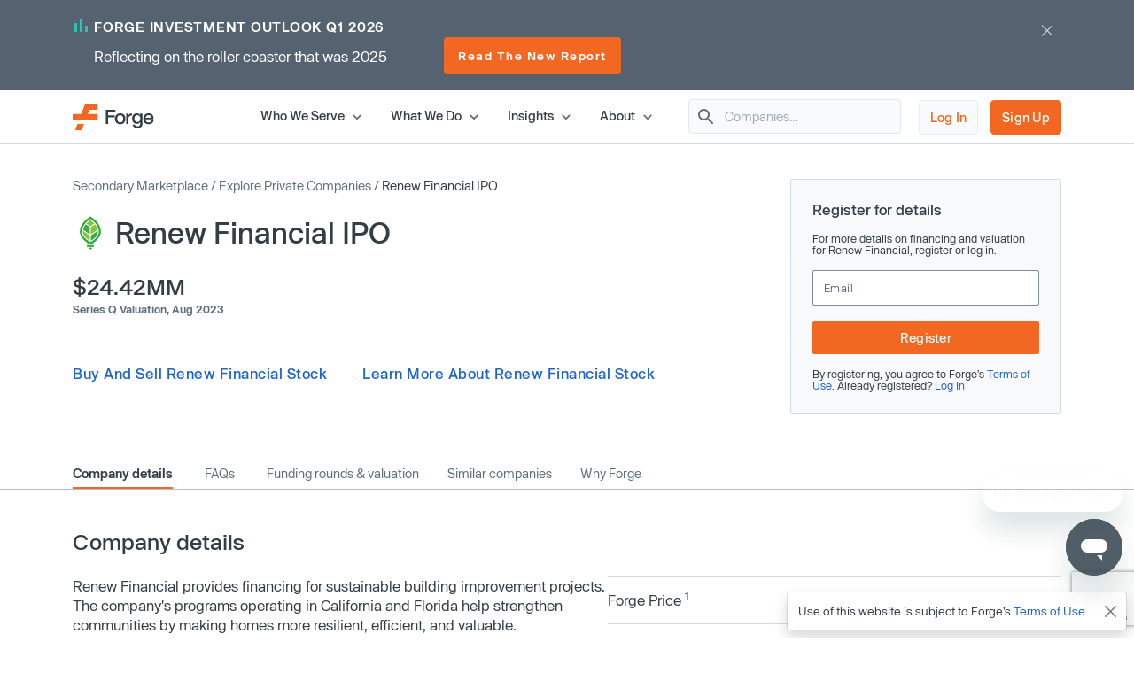

--- FILE ---
content_type: text/html; charset=utf-8
request_url: https://forgeglobal.com/renew-financial_ipo/
body_size: 29084
content:
<!doctype html>
<html lang="en">
<head>
	<script>dataLayer = [];</script>
		<script src="https://cdn.cookielaw.org/scripttemplates/otSDKStub.js"  type="text/javascript" charset="UTF-8" data-domain-script="3b477f15-d273-4729-93ee-3fecba35df26" ></script>
	<script type="text/javascript">function OptanonWrapper() { }</script>
		<script>(function(w,d,s,l,i){w[l]=w[l]||[];w[l].push({'gtm.start':
	new Date().getTime(),event:'gtm.js'});var f=d.getElementsByTagName(s)[0],
	j=d.createElement(s),dl=l!='dataLayer'?'&l='+l:'';j.async=true;j.src=
	'https://www.googletagmanager.com/gtm.js?id='+i+dl;f.parentNode.insertBefore(j,f);
	})(window,document,'script','dataLayer','GTM-T7BF4C');</script>
	    <meta charset="utf-8">
	<meta name="viewport" content="width=device-width, initial-scale=1, shrink-to-fit=no, maximum-scale=5">
	<link rel="canonical" href="https://forgeglobal.com/renew-financial_ipo/"/>
	<meta property="og:url" content="https://forgeglobal.com/renew-financial_ipo/">
	<meta name="facebook-domain-verification" content="fybf7i7nlnn3k1ls1kfek565zr7elv" />
	<meta name='zd-site-verification' content='cg3ynd36y24v0tvp6mvbj' />
	<title>Renew Financial IPO: Investment Opportunities &amp; Pre-IPO Valuations - Forge</title><meta property="og:title" content="Renew Financial IPO: Investment Opportunities &amp; Pre-IPO Valuations - Forge"><meta name="twitter:title" content="Renew Financial IPO: Investment Opportunities &amp; Pre-IPO Valuations - Forge"><meta property="og:type" content="website">        <meta property="og:image" content="https://forgeglobal.com/site/images/Forge_The_private_market_future_starts_now.png">
        <meta property="og:image:width" content="1200">
        <meta property="og:image:height" content="630">
        <meta name="description" content="Ways to buy and sell Renew Financial shares pre-IPO. Invest in proven Fintech private companies like Renew Financial at ForgeGlobal.com.">
        <meta property="og:description" content="Ways to buy and sell Renew Financial shares pre-IPO. Invest in proven Fintech private companies like Renew Financial at ForgeGlobal.com.">
        <meta name="twitter:description" content="Ways to buy and sell Renew Financial shares pre-IPO. Invest in proven Fintech private companies like Renew Financial at ForgeGlobal.com.">
        <meta name="robots" content="all">    <link rel="shortcut icon" href="/favicon.ico">
	<link rel="icon" type="image/png" href="/favicon-16x16.png" sizes="32x32">
	<link rel="icon" type="image/png" href="/favicon-32x32.png" sizes="32x32">
	<link rel="icon" type="image/png" href="/android-chrome-192x192.png" sizes="192x192">
	<link rel="icon" type="image/png" href="/favicon-384x384.png" sizes="384x384">
	<link rel="icon" type="image/png" href="/android-chrome-512x512.png" sizes="512x512">
	<link rel="apple-touch-icon" href="/apple-touch-icon.png">
	<link rel="manifest" href="/site.webmanifest" crossorigin="use-credentials">
	<link href="/site/css/app.v328.min.css" rel="stylesheet"><script type="application/ld+json">{"@context":"https://schema.org","@type":"Organization","name":"Forge Global","legalName":"Forge Global, Inc.","alternateName":"Forge","url":"https://forgeglobal.com","logo":"https://forgeglobal.com/site/images/forge_logo.svg","foundingDate":"2014","address":"415 Mission St., Suite 5510, San Francisco, CA 94105","telephone":"(800) 279-7754","sameAs":["https://www.facebook.com/ForgeGlobal/","https://twitter.com/Forge_Global","https://www.instagram.com/forge_global/","https://www.linkedin.com/company/forgeglobal/"]}</script><script type="application/ld+json">{"@context":"https://schema.org","@type":"BreadcrumbList","itemListElement":[{"@type":"ListItem","position":1,"item":{"@id":"https://forgeglobal.com/forge-markets/","name":"Secondary Marketplace"}},{"@type":"ListItem","position":2,"item":{"@id":"https://forgeglobal.com/search-companies/","name":"Explore Private Companies"}},{"@type":"ListItem","position":3,"item":{"@id":"https://forgeglobal.com/renew-financial_ipo/","name":"Renew Financial IPO"}}]}</script><script type="application/ld+json">{"@context":"https://schema.org","@type":"WebPage","@id":"https://forgeglobal.com/renew-financial_ipo/","url":"https://forgeglobal.com/renew-financial_ipo/","name":"Renew Financial IPO","description":"Ways to buy and sell Renew Financial shares pre-IPO. Invest in proven Fintech private companies like Renew Financial at ForgeGlobal.com.","publisher":{"@type":"Organization","name":"Forge Global","logo":"https://forgeglobal.com/site/images/forge_logo.svg"},"datePublished":"2022-06-12","dateModified":"2023-11-15"}</script><script type="application/ld+json">{"@context":"https://schema.org","@type":"FAQPage","mainEntity":[{"@type":"Question","name":"Can you invest in Renew Financial pre-IPO?", "acceptedAnswer":{"@type":"Answer","text":"<p>"}},{"@type":"Question","name":"Can you sell shares of Renew Financial before it goes public?", "acceptedAnswer":{"@type":"Answer","text":"<p>Yes, subject to any contractual or corporate transfer restrictions, it is possible to list your shares to sell while Renew Financial is still private. If you\u2019re considering selling, you can <a href=\"https:\/\/auth.forgeglobal.com\/signup\" target=\"_blank\">register<\/a> today for free to get started. Once registered, you can evaluate pricing insights and market activity to inform your decision, then post your shares for sale and set the terms, like quantity and price\u2014all directly through our platform.<\/p><p> If you\u2019d like additional guidance at any point, Forge private market specialists are available to help. For a step-by-step overview, check out our <a href=\"\/insights\/private-market-education\/how-to-sell-private-shares-on-forge-a-complete-guide\/\" target=\"_blank\">seller\u2019s guide<\/a>.<\/p>"}},{"@type":"Question","name":"What is the pre-IPO value of my Renew Financial shares?", "acceptedAnswer":{"@type":"Answer","text":"<p>To explore the value of your Renew Financial shares, <a href=\"https:\/\/auth.forgeglobal.com\/signup\" target=\"_blank\">create a free account<\/a> to access Forge\u2019s marketplace. Once inside, you\u2019ll find several pricing insights to help guide your decision\u2014these include historical transaction data, a live order book showing current buy and sell interest, and Forge Price\u2122, a derived, indicative price based on recent transactions, investor activity, and other relevant market data.<\/p><p>These insights can help you determine a price you\u2019re comfortable with if you choose to sell your shares. If you\u2019d like additional guidance along the way, Forge private market specialists are available to help. You can also review our <a href=\"\/insights\/private-market-education\/how-to-sell-private-shares-on-forge-a-complete-guide\/\" target=\"_blank\">seller\u2019s guide<\/a> for a step-by-step overview.<\/p>"}},{"@type":"Question","name":"Is Renew Financial a publicly traded company?", "acceptedAnswer":{"@type":"Answer","text":"<p>Renew Financial is a private company and not publicly traded.<\/p><p>If you\u2019re interested in buying or selling shares in private companies, you can <a href=\"https:\/\/auth.forgeglobal.com\/signup\" target=\"_blank\">register with Forge<\/a> today for free to explore available opportunities. Once registered, you\u2019ll gain access to our marketplace, where you can view active buy and sell interest, evaluate pricing signals and take action directly through the platform.<\/p>"}},{"@type":"Question","name":"Will Renew Financial go IPO?", "acceptedAnswer":{"@type":"Answer","text":"Renew Financial has not yet filed for an IPO. However, it\u2019s important to note that IPOs are not the sole avenue for a private company to transition to public trading. Private companies can also go public through alternative methods such as but limited to Special Purpose Acquisition Companies (SPACs), direct listings, or mergers and acquisitions. Find out which companies are eyeing an IPO on our <a href=\"\/tech-ipo-calendar-2025\/\" target=\"_blank\">Tech IPO Calendar 2025<\/a>."}},{"@type":"Question","name":"What is Renew Financial\u2019s IPO price?", "acceptedAnswer":{"@type":"Answer","text":"The Renew Financial IPO price does not exist at this time, as Renew Financial is still a private company and has not yet conducted an IPO. To explore secondary market data and access private market pricing details and data that may be related to Renew Financial, <a href=\"https:\/\/auth.forgeglobal.com\/signup\" target=\"_blank\">register for Forge<\/a> today."}},{"@type":"Question","name":"When was Renew Financial founded?", "acceptedAnswer":{"@type":"Answer","text":"Renew Financial was founded in 2008."}},{"@type":"Question","name":"What is Renew Financial funding to date?", "acceptedAnswer":{"@type":"Answer","text":"Renew Financial has raised $20MM to date."}}]}</script>	<script>window.Flourish = {};</script>
</head>
<body class="page-renew-financial_ipo company-ipo company">
	<!-- Google Tag Manager (noscript) -->
	<noscript><iframe src="https://www.googletagmanager.com/ns.html?id=GTM-T7BF4C"
	height="0" width="0" style="display:none;visibility:hidden"></iframe></noscript>
	<!-- End Google Tag Manager (noscript) -->	<script src="/site/js/ld.v6.js"></script>
<header class="c-topnav v3">
	<div id="headerOverlay2"></div>
	<div id="topBanner" class="banner-notification"><div class="container">
				<div class="d-flex justify-content-between">
					<div class="copy">
						<div class="line1"><img src="/site/images/pmu/banner/chart-icon.svg" width="15" height="17" alt="Forge chart icon" class="chart-icon"><span>Forge Investment Outlook Q1 2026</span></div>
						<div class="d-lg-flex justify-content-between align-items-center">
							<div class="line2">Reflecting on the roller coaster that was 2025</div><div class="button-container"><a href="https://forgeglobal.com/insights/forge-investment-outlook/q1-2026-investment-outlook/" class="orange view-button">Read The New Report</a></div></div></div>
					<div class="close"><img src="/site/images/pmu/banner/close-icon.svg" alt="Forge close icon" width="32" height="32" class="close-icon"></div>
				</div>
			</div></div>	<div class="top-area">
		<div class="container">
			<div class="d-flex justify-content-between align-items-center">
				<div class="header-left"><a href="/" aria-label="Forge Global Homepage"><svg xmlns="http://www.w3.org/2000/svg" width="92" height="30" viewBox="0 0 92 30" fill="none">
						<g clip-path="url(#clip0_638_7084)">
							<path d="M0 18.6071H28.226V11.6294H17.1879L18.9619 6.97766H28.226V0H14.1524L9.73719 11.6294H0V18.6071Z" fill="#F26722" />
							<path d="M2.75953 30H10.2103L12.8515 23.0223H5.40079L2.75953 30Z" fill="#F26722" />
							<path d="M40.092 9.26425V13.167H47.3851V15.4535H40.092V23.0225H37.4902V6.97778H48.2918V9.26425H40.092Z" fill="#333D46" />
							<path d="M47.7793 17.1486C47.7793 13.4035 50.0263 10.9988 53.6926 10.9988C57.3588 10.9988 59.6058 13.3641 59.6058 17.1486C59.6058 20.8937 57.3588 23.2984 53.6926 23.2984C50.0263 23.2984 47.7793 20.8937 47.7793 17.1486ZM57.0434 17.1486C57.0434 14.5073 55.8213 13.0093 53.6926 13.0093C51.5638 13.0093 50.3417 14.5073 50.3417 17.1486C50.3417 19.7899 51.5638 21.2879 53.6926 21.2879C55.8213 21.2879 57.0434 19.7505 57.0434 17.1486Z" fill="#333D46" />
							<path d="M67.0171 11.1959V13.6401C66.7412 13.6006 66.4652 13.5612 66.1498 13.5612C62.9961 13.5612 62.9567 16.3208 62.9567 17.9765V22.983H60.4337V11.2748H62.9173V13.2459C63.5874 11.9055 64.6912 11.1565 66.2681 11.1565C66.5441 11.1565 66.7806 11.1565 67.0171 11.1959Z" fill="#333D46" />
							<path d="M78.7648 22.7071C78.7648 25.6243 76.8726 27.6348 73.1275 27.6348C69.8949 27.6348 68.0027 26.1368 67.6873 23.8109H70.2103C70.5651 25.0724 71.5901 25.6637 73.1275 25.6637C75.2563 25.6637 76.2418 24.5993 76.2418 22.7071V20.8543C75.4928 22.0369 74.2707 22.8648 72.3391 22.8648C69.2642 22.8648 67.096 20.6966 67.096 16.9121C67.096 13.167 69.2642 10.9988 72.3391 10.9988C74.2707 10.9988 75.4928 11.8267 76.2418 12.9699V11.2353H78.7648V22.7071ZM76.3601 16.9121C76.3601 14.5862 75.138 12.9699 72.9698 12.9699C70.8016 12.9699 69.6584 14.665 69.6584 16.9121C69.6584 19.1985 70.8016 20.8543 72.9698 20.8543C75.138 20.8937 76.3601 19.238 76.3601 16.9121Z" fill="#333D46" />
							<path d="M91.5375 17.8188H82.234C82.4705 19.987 83.732 21.3273 85.7425 21.3273C87.4771 21.3273 88.5809 20.3812 88.9357 19.1197H91.4981C90.9462 21.8398 88.7385 23.2984 85.7425 23.2984C81.9186 23.2984 79.6715 20.8148 79.6715 17.1486C79.6715 13.4824 82.0368 10.9988 85.7425 10.9988C89.5664 10.9988 91.774 13.6795 91.5375 17.8188ZM88.9751 16.0842C88.8568 14.4679 87.8318 12.9699 85.7031 12.9699C83.8108 12.9699 82.6282 14.1131 82.3522 16.0842H88.9751Z" fill="#333D46" />
						</g>
						<defs>
							<clipPath id="clip0_638_7084">
								<rect width="91.5548" height="30" fill="white" />
							</clipPath>
						</defs>
					</svg></a></div>
				<div class="header-right">
					<div class="d-flex justify-content-end align-items-center right-area">
						<div class="top-level">
							<span class="item-container" data-index="top_level_0"><span class="submenu-container"><span>
												<svg width="30" height="14" viewBox="0 0 148 70" fill="none" xmlns="http://www.w3.org/2000/svg"  style="margin-left:3rem">
													<path d="M54.6526 8.60577C64.8669 -2.86858 82.8029 -2.86859 93.0172 8.60576L147.67 70H73.8349H0L54.6526 8.60577Z" fill="white" />
													<path fill-rule="evenodd" clip-rule="evenodd" d="M139.5 70L88.2217 12.8747C80.5609 4.26898 67.1089 4.26898 59.4481 12.8748L9 70H139.5ZM93.0172 8.60576C82.8029 -2.86859 64.8669 -2.86858 54.6526 8.60577L0 70H147.67L93.0172 8.60576Z" fill="#D3DCE2" />
												</svg>
												<span class="d-flex flex-row"><span class="first-column"  style="width:13rem;">
														<span class="submenu_item" data-column="submenu_0_0"><svg xmlns="http://www.w3.org/2000/svg" width="14" height="14" viewBox="0 0 14 14" fill="none">
													<path d="M4.30508 12.2558C4.59091 12.5416 5.05174 12.5416 5.33758 12.2558L10.1851 7.4083C10.4126 7.1808 10.4126 6.8133 10.1851 6.5858L5.33758 1.7383C5.05174 1.45247 4.59091 1.45247 4.30508 1.7383C4.01924 2.02413 4.01924 2.48497 4.30508 2.7708L8.52841 6.99997L4.29924 11.2291C4.01924 11.5091 4.01924 11.9758 4.30508 12.2558Z" fill="#5F6E7C"/>
												</svg>Individual Investors</span><a href="/who-we-serve/employee-shareholders/" class="submenu_item">Employee Shareholders</a><span class="submenu_item" data-column="submenu_0_2"><svg xmlns="http://www.w3.org/2000/svg" width="14" height="14" viewBox="0 0 14 14" fill="none">
													<path d="M4.30508 12.2558C4.59091 12.5416 5.05174 12.5416 5.33758 12.2558L10.1851 7.4083C10.4126 7.1808 10.4126 6.8133 10.1851 6.5858L5.33758 1.7383C5.05174 1.45247 4.59091 1.45247 4.30508 1.7383C4.01924 2.02413 4.01924 2.48497 4.30508 2.7708L8.52841 6.99997L4.29924 11.2291C4.01924 11.5091 4.01924 11.9758 4.30508 12.2558Z" fill="#5F6E7C"/>
												</svg>Institutional Investors</span><a href="/who-we-serve/private-companies/" class="submenu_item">Private Companies</a>													</span><span class="n_column column_0 submenu_0_0"><a href="/who-we-serve/investors/" class="menu_item"><span class="link_label">Accredited Investors</span></a><a href="/who-we-serve/seed-angel-investors/" class="menu_item"><span class="link_label">Seed &amp; Angel Investors</span></a></span><span class="n_column column_0 submenu_0_2" style="width:18rem;"><a href="/who-we-serve/asset-managers-and-hedge-funds/" class="menu_item"><span class="link_label">Asset Managers &amp; Hedge Funds</span></a><a href="/who-we-serve/family-offices/" class="menu_item"><span class="link_label">Family Offices</span></a><a href="/who-we-serve/venture-capital-firms/" class="menu_item"><span class="link_label">Venture Capital Firms</span></a><a href="/who-we-serve/wealth-managers-and-rias/" class="menu_item"><span class="link_label">Wealth Managers &amp; RIAs</span></a></span></span></span></span><span class="top-level">Who We Serve<svg xmlns="http://www.w3.org/2000/svg" width="20" height="20" viewBox="0 0 20 20" fill="none">
												<path d="M13.2333 7.74167L9.99998 10.975L6.76665 7.74167C6.44165 7.41667 5.91665 7.41667 5.59165 7.74167C5.26665 8.06667 5.26665 8.59167 5.59165 8.91667L9.41665 12.7417C9.74165 13.0667 10.2667 13.0667 10.5917 12.7417L14.4166 8.91667C14.7416 8.59167 14.7416 8.06667 14.4166 7.74167C14.0916 7.42501 13.5583 7.41667 13.2333 7.74167Z" fill="#5F6E7C" />
											</svg></span></span><span class="item-container" data-index="top_level_1"><span class="submenu-container"><span>
												<svg width="30" height="14" viewBox="0 0 148 70" fill="none" xmlns="http://www.w3.org/2000/svg"  style="margin-left:2rem">
													<path d="M54.6526 8.60577C64.8669 -2.86858 82.8029 -2.86859 93.0172 8.60576L147.67 70H73.8349H0L54.6526 8.60577Z" fill="white" />
													<path fill-rule="evenodd" clip-rule="evenodd" d="M139.5 70L88.2217 12.8747C80.5609 4.26898 67.1089 4.26898 59.4481 12.8748L9 70H139.5ZM93.0172 8.60576C82.8029 -2.86859 64.8669 -2.86858 54.6526 8.60577L0 70H147.67L93.0172 8.60576Z" fill="#D3DCE2" />
												</svg>
												<span class="d-flex flex-row"><span class="first-column"  style="min-height:7.125rem;width:14rem;">
														<span class="submenu_item" data-column="submenu_1_0"><svg xmlns="http://www.w3.org/2000/svg" width="14" height="14" viewBox="0 0 14 14" fill="none">
													<path d="M4.30508 12.2558C4.59091 12.5416 5.05174 12.5416 5.33758 12.2558L10.1851 7.4083C10.4126 7.1808 10.4126 6.8133 10.1851 6.5858L5.33758 1.7383C5.05174 1.45247 4.59091 1.45247 4.30508 1.7383C4.01924 2.02413 4.01924 2.48497 4.30508 2.7708L8.52841 6.99997L4.29924 11.2291C4.01924 11.5091 4.01924 11.9758 4.30508 12.2558Z" fill="#5F6E7C"/>
												</svg>Trading</span><span class="submenu_item" data-column="submenu_1_1"><svg xmlns="http://www.w3.org/2000/svg" width="14" height="14" viewBox="0 0 14 14" fill="none">
													<path d="M4.30508 12.2558C4.59091 12.5416 5.05174 12.5416 5.33758 12.2558L10.1851 7.4083C10.4126 7.1808 10.4126 6.8133 10.1851 6.5858L5.33758 1.7383C5.05174 1.45247 4.59091 1.45247 4.30508 1.7383C4.01924 2.02413 4.01924 2.48497 4.30508 2.7708L8.52841 6.99997L4.29924 11.2291C4.01924 11.5091 4.01924 11.9758 4.30508 12.2558Z" fill="#5F6E7C"/>
												</svg>Data</span><span class="submenu_item" data-column="submenu_1_2"><svg xmlns="http://www.w3.org/2000/svg" width="14" height="14" viewBox="0 0 14 14" fill="none">
													<path d="M4.30508 12.2558C4.59091 12.5416 5.05174 12.5416 5.33758 12.2558L10.1851 7.4083C10.4126 7.1808 10.4126 6.8133 10.1851 6.5858L5.33758 1.7383C5.05174 1.45247 4.59091 1.45247 4.30508 1.7383C4.01924 2.02413 4.01924 2.48497 4.30508 2.7708L8.52841 6.99997L4.29924 11.2291C4.01924 11.5091 4.01924 11.9758 4.30508 12.2558Z" fill="#5F6E7C"/>
												</svg>Liquidity Programs</span><span class="submenu_item" data-column="submenu_1_3"><svg xmlns="http://www.w3.org/2000/svg" width="14" height="14" viewBox="0 0 14 14" fill="none">
													<path d="M4.30508 12.2558C4.59091 12.5416 5.05174 12.5416 5.33758 12.2558L10.1851 7.4083C10.4126 7.1808 10.4126 6.8133 10.1851 6.5858L5.33758 1.7383C5.05174 1.45247 4.59091 1.45247 4.30508 1.7383C4.01924 2.02413 4.01924 2.48497 4.30508 2.7708L8.52841 6.99997L4.29924 11.2291C4.01924 11.5091 4.01924 11.9758 4.30508 12.2558Z" fill="#5F6E7C"/>
												</svg>Retirement</span>													</span><span class="n_column column_0 submenu_1_0"><span class="column-title">Individual Investing</span><a href="/forge-marketplace/" class="menu_item"><span class="link_label">Forge Marketplace</span><span class="menu_item_desc">Find new private company investment opportunities​</span></a><a href="/search-companies/" class="menu_item"><span class="link_label">Browse Companies</span></a></span><span class="n_column column_1 submenu_1_0"><span class="column-title">Institutional Trading</span><a href="/forge-pro/" class="menu_item"><span class="link_label">Forge Pro</span><span class="menu_item_desc">Trade private companies with Forge&rsquo;s institutional brokerage tool​</span></a></span><span class="n_column column_0 submenu_1_1" style="width:16rem;"><a href="/forge-price/" class="menu_item"><span class="link_label">Forge Price</span><span class="menu_item_desc">A proprietary indicative price, calculated daily, for approximately 200 pre-IPO companies</span></a><a href="/forge-data/" class="menu_item"><span class="link_label">Forge Data</span><span class="menu_item_desc">Analyze private markets via Forge&rsquo;s intuitive web application​</span></a></span><span class="n_column column_1 submenu_1_1" style="width:19rem;"><a href="/private-market-index/" class="menu_item"><span class="link_label">Forge Private Market Index​</span><span class="menu_item_desc">Monitor a benchmark for actively traded private companies ​</span></a><a href="/accuidity-private-market-index/" class="menu_item"><span class="link_label">Forge Accuidity Private Market Index​</span><span class="menu_item_desc">Invest in an institutionally-managed diversified basket of private companies (QPs only)​</span></a></span><span class="n_column column_0 submenu_1_2"><a href="/forge-liquidity-programs/" class="menu_item"><span class="link_label">Liquidity Programs</span><span class="menu_item_desc">Retain and reward employees with company-sponsored liquidity solutions like tender offers and customized programs</span></a></span><span class="n_column column_0 submenu_1_3"><span class="column-title">Self-Directed IRA</span><a href="https://forgetrust.com/?utm_source=forgeglobal&utm_medium=topnav" class="menu_item" target="_blank"><span class="link_label">Forge Trust</span><span class="menu_item_desc">Invest in private companies and other alternative assets through a tax-advantaged Self-Directed IRA</span></a></span></span></span></span><span class="top-level">What We Do<svg xmlns="http://www.w3.org/2000/svg" width="20" height="20" viewBox="0 0 20 20" fill="none">
												<path d="M13.2333 7.74167L9.99998 10.975L6.76665 7.74167C6.44165 7.41667 5.91665 7.41667 5.59165 7.74167C5.26665 8.06667 5.26665 8.59167 5.59165 8.91667L9.41665 12.7417C9.74165 13.0667 10.2667 13.0667 10.5917 12.7417L14.4166 8.91667C14.7416 8.59167 14.7416 8.06667 14.4166 7.74167C14.0916 7.42501 13.5583 7.41667 13.2333 7.74167Z" fill="#5F6E7C" />
											</svg></span></span><span class="item-container" data-index="top_level_2"><span class="submenu-container"><span>
												<svg width="30" height="14" viewBox="0 0 148 70" fill="none" xmlns="http://www.w3.org/2000/svg"  style="margin-left:2rem">
													<path d="M54.6526 8.60577C64.8669 -2.86858 82.8029 -2.86859 93.0172 8.60576L147.67 70H73.8349H0L54.6526 8.60577Z" fill="white" />
													<path fill-rule="evenodd" clip-rule="evenodd" d="M139.5 70L88.2217 12.8747C80.5609 4.26898 67.1089 4.26898 59.4481 12.8748L9 70H139.5ZM93.0172 8.60576C82.8029 -2.86859 64.8669 -2.86858 54.6526 8.60577L0 70H147.67L93.0172 8.60576Z" fill="#D3DCE2" />
												</svg>
												<span class="d-flex flex-row"><span class="first-column"  style="width:16rem;">
														<a href="/insights/" class="submenu_item">All insights</a><span class="submenu_item" data-column="submenu_2_1"><svg xmlns="http://www.w3.org/2000/svg" width="14" height="14" viewBox="0 0 14 14" fill="none">
													<path d="M4.30508 12.2558C4.59091 12.5416 5.05174 12.5416 5.33758 12.2558L10.1851 7.4083C10.4126 7.1808 10.4126 6.8133 10.1851 6.5858L5.33758 1.7383C5.05174 1.45247 4.59091 1.45247 4.30508 1.7383C4.01924 2.02413 4.01924 2.48497 4.30508 2.7708L8.52841 6.99997L4.29924 11.2291C4.01924 11.5091 4.01924 11.9758 4.30508 12.2558Z" fill="#5F6E7C"/>
												</svg>Reports and highlights</span><span class="submenu_item" data-column="submenu_2_2"><svg xmlns="http://www.w3.org/2000/svg" width="14" height="14" viewBox="0 0 14 14" fill="none">
													<path d="M4.30508 12.2558C4.59091 12.5416 5.05174 12.5416 5.33758 12.2558L10.1851 7.4083C10.4126 7.1808 10.4126 6.8133 10.1851 6.5858L5.33758 1.7383C5.05174 1.45247 4.59091 1.45247 4.30508 1.7383C4.01924 2.02413 4.01924 2.48497 4.30508 2.7708L8.52841 6.99997L4.29924 11.2291C4.01924 11.5091 4.01924 11.9758 4.30508 12.2558Z" fill="#5F6E7C"/>
												</svg>News and trends</span><span class="submenu_item" data-column="submenu_2_3"><svg xmlns="http://www.w3.org/2000/svg" width="14" height="14" viewBox="0 0 14 14" fill="none">
													<path d="M4.30508 12.2558C4.59091 12.5416 5.05174 12.5416 5.33758 12.2558L10.1851 7.4083C10.4126 7.1808 10.4126 6.8133 10.1851 6.5858L5.33758 1.7383C5.05174 1.45247 4.59091 1.45247 4.30508 1.7383C4.01924 2.02413 4.01924 2.48497 4.30508 2.7708L8.52841 6.99997L4.29924 11.2291C4.01924 11.5091 4.01924 11.9758 4.30508 12.2558Z" fill="#5F6E7C"/>
												</svg>Private market education</span><span class="submenu_item" data-column="submenu_2_4"><svg xmlns="http://www.w3.org/2000/svg" width="14" height="14" viewBox="0 0 14 14" fill="none">
													<path d="M4.30508 12.2558C4.59091 12.5416 5.05174 12.5416 5.33758 12.2558L10.1851 7.4083C10.4126 7.1808 10.4126 6.8133 10.1851 6.5858L5.33758 1.7383C5.05174 1.45247 4.59091 1.45247 4.30508 1.7383C4.01924 2.02413 4.01924 2.48497 4.30508 2.7708L8.52841 6.99997L4.29924 11.2291C4.01924 11.5091 4.01924 11.9758 4.30508 12.2558Z" fill="#5F6E7C"/>
												</svg>Tips and tutorials</span>													</span><span class="n_column column_0 submenu_2_1" style="width:20rem;"><a href="/insights/forge-investment-outlook/" class="menu_item"><span class="link_label">Forge Investment Outlook</span></a><a href="/insights/private-market-updates/" class="menu_item"><span class="link_label">Private Market Updates</span></a><a href="/tech-ipo-calendar-2026/" class="menu_item"><span class="link_label">IPO calendar</span></a><a href="/private-magnificent-7/" class="menu_item"><span class="link_label">Private Magnificent 7</span></a></span><span class="n_column column_0 submenu_2_2" style="width:20rem;"><a href="/insights/emerging-trends/" class="menu_item"><span class="link_label">Emerging trends</span></a><a href="/insights/private-company-news/" class="menu_item"><span class="link_label">Private company news</span></a><a href="/insights/upcoming-ipos/" class="menu_item"><span class="link_label">Upcoming IPOs</span></a></span><span class="n_column column_0 submenu_2_3" style="width:20rem;"><a href="/insights/private-market-education" class="menu_item"><span class="link_label">All guides</span></a><a href="/insights/private-market-education/#Private-market-basics" class="menu_item"><span class="link_label">Private market basics</span></a><a href="/insights/private-market-education/#Private-shares-transactions" class="menu_item"><span class="link_label">Private shares transactions</span></a><a href="/insights/private-market-education/#Valuations-pricing-and-market-trends" class="menu_item"><span class="link_label">Valuations, pricing and market trends</span></a><a href="/insights/private-market-education/#Selling-in-the-private-market" class="menu_item"><span class="link_label">Selling in the private market</span></a><a href="/faqs/" class="menu_item"><span class="link_label">FAQs</span></a><a href="/insights/glossary/" class="menu_item"><span class="link_label">Glossary</span></a></span><span class="n_column column_0 submenu_2_4" style="width:20rem;"><a href="/insights/tips-and-tutorials/exploring-a-company-page-and-initiating-trades-in-the-forge-marketplace/" class="menu_item"><span class="link_label">Company page and trades</span></a><a href="/insights/tips-and-tutorials/how-to-obtain-proof-of-ownership-for-private-company-shares/" class="menu_item"><span class="link_label">Proof of ownership</span></a><a href="/insights/tips-and-tutorials/submitting-a-bid-or-ask-in-the-marketplace/" class="menu_item"><span class="link_label">Bid and ask submissions</span></a><a href="/insights/tips-and-tutorials/what-are-forge-fund-offerings-and-how-do-they-work-on-forge/" class="menu_item"><span class="link_label">Forge fund offerings</span></a></span></span></span></span><span class="top-level">Insights<svg xmlns="http://www.w3.org/2000/svg" width="20" height="20" viewBox="0 0 20 20" fill="none">
												<path d="M13.2333 7.74167L9.99998 10.975L6.76665 7.74167C6.44165 7.41667 5.91665 7.41667 5.59165 7.74167C5.26665 8.06667 5.26665 8.59167 5.59165 8.91667L9.41665 12.7417C9.74165 13.0667 10.2667 13.0667 10.5917 12.7417L14.4166 8.91667C14.7416 8.59167 14.7416 8.06667 14.4166 7.74167C14.0916 7.42501 13.5583 7.41667 13.2333 7.74167Z" fill="#5F6E7C" />
											</svg></span></span><span class="item-container" data-index="top_level_3"><span class="submenu-container"><span>
												<svg width="30" height="14" viewBox="0 0 148 70" fill="none" xmlns="http://www.w3.org/2000/svg"  style="margin-left:1.5rem">
													<path d="M54.6526 8.60577C64.8669 -2.86858 82.8029 -2.86859 93.0172 8.60576L147.67 70H73.8349H0L54.6526 8.60577Z" fill="white" />
													<path fill-rule="evenodd" clip-rule="evenodd" d="M139.5 70L88.2217 12.8747C80.5609 4.26898 67.1089 4.26898 59.4481 12.8748L9 70H139.5ZM93.0172 8.60576C82.8029 -2.86859 64.8669 -2.86858 54.6526 8.60577L0 70H147.67L93.0172 8.60576Z" fill="#D3DCE2" />
												</svg>
												<span class="d-flex flex-row"><span class="first-column"  style="width:11rem;">
														<a href="/about/" class="submenu_item">About Us</a><a href="/team/" class="submenu_item">Leadership</a><a href="https://ir.forgeglobal.com/overview/default.aspx" class="submenu_item" target="_blank">Investor Relations</a><a href="/people-and-culture/" class="submenu_item">People &amp; Culture</a><a href="/careers/" class="submenu_item">Careers</a>													</span></span></span></span><span class="top-level">About<svg xmlns="http://www.w3.org/2000/svg" width="20" height="20" viewBox="0 0 20 20" fill="none">
												<path d="M13.2333 7.74167L9.99998 10.975L6.76665 7.74167C6.44165 7.41667 5.91665 7.41667 5.59165 7.74167C5.26665 8.06667 5.26665 8.59167 5.59165 8.91667L9.41665 12.7417C9.74165 13.0667 10.2667 13.0667 10.5917 12.7417L14.4166 8.91667C14.7416 8.59167 14.7416 8.06667 14.4166 7.74167C14.0916 7.42501 13.5583 7.41667 13.2333 7.74167Z" fill="#5F6E7C" />
											</svg></span></span>						</div>
													<div id="header-company-search" class="company-search-widget" data-module="Company Search">
								<div class="inner">
									<svg xmlns="http://www.w3.org/2000/svg" width="24" height="24" viewBox="0 0 24 24" fill="none">
										<path d="M15.4996 14H14.7096L14.4296 13.73C15.6296 12.33 16.2496 10.42 15.9096 8.39002C15.4396 5.61002 13.1196 3.39002 10.3196 3.05002C6.08965 2.53002 2.52965 6.09001 3.04965 10.32C3.38965 13.12 5.60965 15.44 8.38965 15.91C10.4196 16.25 12.3296 15.63 13.7296 14.43L13.9996 14.71V15.5L18.2496 19.75C18.6596 20.16 19.3296 20.16 19.7396 19.75C20.1496 19.34 20.1496 18.67 19.7396 18.26L15.4996 14ZM9.49965 14C7.00965 14 4.99965 11.99 4.99965 9.50002C4.99965 7.01002 7.00965 5.00002 9.49965 5.00002C11.9896 5.00002 13.9996 7.01002 13.9996 9.50002C13.9996 11.99 11.9896 14 9.49965 14Z" fill="#5F6E7C" />
									</svg><input type="text" placeholder="Companies&hellip;" class="header-search" />
									<div class="results">
										<div class="instr">Please enter 2 or more characters</div>
										<div class="list"></div>
										<div class="all"><a href="/search-companies/">See All Companies</a></div>
									</div>
								</div>
							</div>
						<a href="https://auth.forgeglobal.com" class="link-1" rel="nofollow">Log In</a><a href="https://auth.forgeglobal.com/signup" class="link-2" rel="nofollow">Sign Up</a>						<span id="mobileMenuCollapsed" onclick="showMainMobileMenu();"><svg xmlns="http://www.w3.org/2000/svg" width="32" height="32" viewBox="0 0 32 32" fill="none">
								<g clip-path="url(#clip0_533_46612)">
									<path d="M4 24H28V21.3333H4V24ZM4 17.3333H28V14.6667H4V17.3333ZM4 8V10.6667H28V8H4Z" fill="#333D46" />
								</g>
								<defs>
									<clipPath id="clip0_533_46612">
										<rect width="32" height="32" fill="white" />
									</clipPath>
								</defs>
							</svg></span>
						<span id="mobileMenuExpanded" onclick="hideMobileMenu();"><svg xmlns="http://www.w3.org/2000/svg" width="24" height="24" viewBox="0 0 24 24" fill="none">
								<path d="M18.2997 5.70973C17.9097 5.31973 17.2797 5.31973 16.8897 5.70973L11.9997 10.5897L7.10973 5.69973C6.71973 5.30973 6.08973 5.30973 5.69973 5.69973C5.30973 6.08973 5.30973 6.71973 5.69973 7.10973L10.5897 11.9997L5.69973 16.8897C5.30973 17.2797 5.30973 17.9097 5.69973 18.2997C6.08973 18.6897 6.71973 18.6897 7.10973 18.2997L11.9997 13.4097L16.8897 18.2997C17.2797 18.6897 17.9097 18.6897 18.2997 18.2997C18.6897 17.9097 18.6897 17.2797 18.2997 16.8897L13.4097 11.9997L18.2997 7.10973C18.6797 6.72973 18.6797 6.08973 18.2997 5.70973Z" fill="#5F6E7C" />
							</svg></span>
					</div>
				</div>
			</div>
		</div>
	</div>
	<div class="bottom-area">
		<div class="slider-menu">
			<div id="mobileParentMenu">
				<div class="container">
												<div onclick="showMobileMenu(0);"><svg xmlns="http://www.w3.org/2000/svg" width="14" height="14" viewBox="0 0 14 14" fill="none">
									<path d="M4.30508 12.2558C4.59091 12.5416 5.05174 12.5416 5.33758 12.2558L10.1851 7.4083C10.4126 7.1808 10.4126 6.8133 10.1851 6.5858L5.33758 1.7383C5.05174 1.45247 4.59091 1.45247 4.30508 1.7383C4.01924 2.02413 4.01924 2.48497 4.30508 2.7708L8.52841 6.99997L4.29924 11.2291C4.01924 11.5091 4.01924 11.9758 4.30508 12.2558Z" fill="#5F6E7C" />
								</svg>Who We Serve</div>							<div onclick="showMobileMenu(1);"><svg xmlns="http://www.w3.org/2000/svg" width="14" height="14" viewBox="0 0 14 14" fill="none">
									<path d="M4.30508 12.2558C4.59091 12.5416 5.05174 12.5416 5.33758 12.2558L10.1851 7.4083C10.4126 7.1808 10.4126 6.8133 10.1851 6.5858L5.33758 1.7383C5.05174 1.45247 4.59091 1.45247 4.30508 1.7383C4.01924 2.02413 4.01924 2.48497 4.30508 2.7708L8.52841 6.99997L4.29924 11.2291C4.01924 11.5091 4.01924 11.9758 4.30508 12.2558Z" fill="#5F6E7C" />
								</svg>What We Do</div>							<div onclick="showMobileMenu(2);"><svg xmlns="http://www.w3.org/2000/svg" width="14" height="14" viewBox="0 0 14 14" fill="none">
									<path d="M4.30508 12.2558C4.59091 12.5416 5.05174 12.5416 5.33758 12.2558L10.1851 7.4083C10.4126 7.1808 10.4126 6.8133 10.1851 6.5858L5.33758 1.7383C5.05174 1.45247 4.59091 1.45247 4.30508 1.7383C4.01924 2.02413 4.01924 2.48497 4.30508 2.7708L8.52841 6.99997L4.29924 11.2291C4.01924 11.5091 4.01924 11.9758 4.30508 12.2558Z" fill="#5F6E7C" />
								</svg>Insights</div>							<div onclick="showMobileMenu(3);"><svg xmlns="http://www.w3.org/2000/svg" width="14" height="14" viewBox="0 0 14 14" fill="none">
									<path d="M4.30508 12.2558C4.59091 12.5416 5.05174 12.5416 5.33758 12.2558L10.1851 7.4083C10.4126 7.1808 10.4126 6.8133 10.1851 6.5858L5.33758 1.7383C5.05174 1.45247 4.59091 1.45247 4.30508 1.7383C4.01924 2.02413 4.01924 2.48497 4.30508 2.7708L8.52841 6.99997L4.29924 11.2291C4.01924 11.5091 4.01924 11.9758 4.30508 12.2558Z" fill="#5F6E7C" />
								</svg>About</div>				</div>
			</div>
								<div class="n-menu mobile-menu-0">
						<div class="back-button" onclick="mobileMenuBack();">
							<div class="container"><svg xmlns="http://www.w3.org/2000/svg" width="14" height="14" viewBox="0 0 14 14" fill="none">
									<path d="M4.30508 12.2558C4.59091 12.5416 5.05174 12.5416 5.33758 12.2558L10.1851 7.4083C10.4126 7.1808 10.4126 6.8133 10.1851 6.5858L5.33758 1.7383C5.05174 1.45247 4.59091 1.45247 4.30508 1.7383C4.01924 2.02413 4.01924 2.48497 4.30508 2.7708L8.52841 6.99997L4.29924 11.2291C4.01924 11.5091 4.01924 11.9758 4.30508 12.2558Z" fill="#5F6E7C" />
								</svg>Who We Serve</div>
						</div>
						<div class="mobile-nav-menu-outer">
							<div class="container">

								<div class="mobile-nav-dropdown-container"><div class="mobile-nav-dropdown"><svg xmlns="http://www.w3.org/2000/svg" width="20" height="20" viewBox="0 0 20 20" fill="none">
									<path d="M9.4085 12.7416L5.5835 8.9166C5.2585 8.5916 5.2585 8.0666 5.5835 7.7416C5.9085 7.4166 6.4335 7.4166 6.7585 7.7416L10.0002 10.9749L13.2335 7.7416C13.5585 7.4166 14.0835 7.4166 14.4085 7.7416C14.7335 8.0666 14.7335 8.5916 14.4085 8.9166L10.5835 12.7416C10.2668 13.0666 9.7335 13.0666 9.4085 12.7416Z" fill="#333D46"/>
							  	</svg>Individual Investors</div><div class="mobile-nav-dropdown-items"><div><a href="/who-we-serve/investors/" class="mobile_menu_item"><span class="link_label">Accredited Investors</span></a></div><div><a href="/who-we-serve/seed-angel-investors/" class="mobile_menu_item"><span class="link_label">Seed &amp; Angel Investors</span></a></div></div></div><div><a href="/who-we-serve/employee-shareholders/" class="mobile-nav-item">Employee Shareholders</a></div><div class="mobile-nav-dropdown-container"><div class="mobile-nav-dropdown"><svg xmlns="http://www.w3.org/2000/svg" width="20" height="20" viewBox="0 0 20 20" fill="none">
									<path d="M9.4085 12.7416L5.5835 8.9166C5.2585 8.5916 5.2585 8.0666 5.5835 7.7416C5.9085 7.4166 6.4335 7.4166 6.7585 7.7416L10.0002 10.9749L13.2335 7.7416C13.5585 7.4166 14.0835 7.4166 14.4085 7.7416C14.7335 8.0666 14.7335 8.5916 14.4085 8.9166L10.5835 12.7416C10.2668 13.0666 9.7335 13.0666 9.4085 12.7416Z" fill="#333D46"/>
							  	</svg>Institutional Investors</div><div class="mobile-nav-dropdown-items"><div><a href="/who-we-serve/asset-managers-and-hedge-funds/" class="mobile_menu_item"><span class="link_label">Asset Managers &amp; Hedge Funds</span></a></div><div><a href="/who-we-serve/family-offices/" class="mobile_menu_item"><span class="link_label">Family Offices</span></a></div><div><a href="/who-we-serve/venture-capital-firms/" class="mobile_menu_item"><span class="link_label">Venture Capital Firms</span></a></div><div><a href="/who-we-serve/wealth-managers-and-rias/" class="mobile_menu_item"><span class="link_label">Wealth Managers &amp; RIAs</span></a></div></div></div><div><a href="/who-we-serve/private-companies/" class="mobile-nav-item">Private Companies</a></div>							</div>
						</div>
					</div>
								<div class="n-menu mobile-menu-1">
						<div class="back-button" onclick="mobileMenuBack();">
							<div class="container"><svg xmlns="http://www.w3.org/2000/svg" width="14" height="14" viewBox="0 0 14 14" fill="none">
									<path d="M4.30508 12.2558C4.59091 12.5416 5.05174 12.5416 5.33758 12.2558L10.1851 7.4083C10.4126 7.1808 10.4126 6.8133 10.1851 6.5858L5.33758 1.7383C5.05174 1.45247 4.59091 1.45247 4.30508 1.7383C4.01924 2.02413 4.01924 2.48497 4.30508 2.7708L8.52841 6.99997L4.29924 11.2291C4.01924 11.5091 4.01924 11.9758 4.30508 12.2558Z" fill="#5F6E7C" />
								</svg>What We Do</div>
						</div>
						<div class="mobile-nav-menu-outer">
							<div class="container">

								<div class="mobile-nav-dropdown-container"><div class="mobile-nav-dropdown"><svg xmlns="http://www.w3.org/2000/svg" width="20" height="20" viewBox="0 0 20 20" fill="none">
									<path d="M9.4085 12.7416L5.5835 8.9166C5.2585 8.5916 5.2585 8.0666 5.5835 7.7416C5.9085 7.4166 6.4335 7.4166 6.7585 7.7416L10.0002 10.9749L13.2335 7.7416C13.5585 7.4166 14.0835 7.4166 14.4085 7.7416C14.7335 8.0666 14.7335 8.5916 14.4085 8.9166L10.5835 12.7416C10.2668 13.0666 9.7335 13.0666 9.4085 12.7416Z" fill="#333D46"/>
							  	</svg>Trading</div><div class="mobile-nav-dropdown-items"><div class="mobile-column-title">Individual Investing</div><div><a href="/forge-marketplace/" class="mobile_menu_item"><span class="link_label">Forge Marketplace</span><span class="menu_item_desc">Find new private company investment opportunities​</span></a></div><div><a href="/search-companies/" class="mobile_menu_item"><span class="link_label">Browse Companies</span></a></div><div class="mobile-column-title">Institutional Trading</div><div><a href="/forge-pro/" class="mobile_menu_item"><span class="link_label">Forge Pro</span><span class="menu_item_desc">Trade private companies with Forge&rsquo;s institutional brokerage tool​</span></a></div></div></div><div class="mobile-nav-dropdown-container"><div class="mobile-nav-dropdown"><svg xmlns="http://www.w3.org/2000/svg" width="20" height="20" viewBox="0 0 20 20" fill="none">
									<path d="M9.4085 12.7416L5.5835 8.9166C5.2585 8.5916 5.2585 8.0666 5.5835 7.7416C5.9085 7.4166 6.4335 7.4166 6.7585 7.7416L10.0002 10.9749L13.2335 7.7416C13.5585 7.4166 14.0835 7.4166 14.4085 7.7416C14.7335 8.0666 14.7335 8.5916 14.4085 8.9166L10.5835 12.7416C10.2668 13.0666 9.7335 13.0666 9.4085 12.7416Z" fill="#333D46"/>
							  	</svg>Data</div><div class="mobile-nav-dropdown-items"><div><a href="/forge-price/" class="mobile_menu_item"><span class="link_label">Forge Price</span><span class="menu_item_desc">A proprietary indicative price, calculated daily, for approximately 200 pre-IPO companies</span></a></div><div><a href="/forge-data/" class="mobile_menu_item"><span class="link_label">Forge Data</span><span class="menu_item_desc">Analyze private markets via Forge&rsquo;s intuitive web application​</span></a></div><div><a href="/private-market-index/" class="mobile_menu_item"><span class="link_label">Forge Private Market Index​</span><span class="menu_item_desc">Monitor a benchmark for actively traded private companies ​</span></a></div><div><a href="/accuidity-private-market-index/" class="mobile_menu_item"><span class="link_label">Forge Accuidity Private Market Index​</span><span class="menu_item_desc">Invest in an institutionally-managed diversified basket of private companies (QPs only)​</span></a></div></div></div><div class="mobile-nav-dropdown-container"><div class="mobile-nav-dropdown"><svg xmlns="http://www.w3.org/2000/svg" width="20" height="20" viewBox="0 0 20 20" fill="none">
									<path d="M9.4085 12.7416L5.5835 8.9166C5.2585 8.5916 5.2585 8.0666 5.5835 7.7416C5.9085 7.4166 6.4335 7.4166 6.7585 7.7416L10.0002 10.9749L13.2335 7.7416C13.5585 7.4166 14.0835 7.4166 14.4085 7.7416C14.7335 8.0666 14.7335 8.5916 14.4085 8.9166L10.5835 12.7416C10.2668 13.0666 9.7335 13.0666 9.4085 12.7416Z" fill="#333D46"/>
							  	</svg>Liquidity Programs</div><div class="mobile-nav-dropdown-items"><div><a href="/forge-liquidity-programs/" class="mobile_menu_item"><span class="link_label">Liquidity Programs</span><span class="menu_item_desc">Retain and reward employees with company-sponsored liquidity solutions like tender offers and customized programs</span></a></div></div></div><div class="mobile-nav-dropdown-container"><div class="mobile-nav-dropdown"><svg xmlns="http://www.w3.org/2000/svg" width="20" height="20" viewBox="0 0 20 20" fill="none">
									<path d="M9.4085 12.7416L5.5835 8.9166C5.2585 8.5916 5.2585 8.0666 5.5835 7.7416C5.9085 7.4166 6.4335 7.4166 6.7585 7.7416L10.0002 10.9749L13.2335 7.7416C13.5585 7.4166 14.0835 7.4166 14.4085 7.7416C14.7335 8.0666 14.7335 8.5916 14.4085 8.9166L10.5835 12.7416C10.2668 13.0666 9.7335 13.0666 9.4085 12.7416Z" fill="#333D46"/>
							  	</svg>Retirement</div><div class="mobile-nav-dropdown-items"><div class="mobile-column-title">Self-Directed IRA</div><div><a href="https://forgetrust.com/?utm_source=forgeglobal&utm_medium=topnav" class="mobile_menu_item" target="_blank"><span class="link_label">Forge Trust</span><span class="menu_item_desc">Invest in private companies and other alternative assets through a tax-advantaged Self-Directed IRA</span></a></div></div></div>							</div>
						</div>
					</div>
								<div class="n-menu mobile-menu-2">
						<div class="back-button" onclick="mobileMenuBack();">
							<div class="container"><svg xmlns="http://www.w3.org/2000/svg" width="14" height="14" viewBox="0 0 14 14" fill="none">
									<path d="M4.30508 12.2558C4.59091 12.5416 5.05174 12.5416 5.33758 12.2558L10.1851 7.4083C10.4126 7.1808 10.4126 6.8133 10.1851 6.5858L5.33758 1.7383C5.05174 1.45247 4.59091 1.45247 4.30508 1.7383C4.01924 2.02413 4.01924 2.48497 4.30508 2.7708L8.52841 6.99997L4.29924 11.2291C4.01924 11.5091 4.01924 11.9758 4.30508 12.2558Z" fill="#5F6E7C" />
								</svg>Insights</div>
						</div>
						<div class="mobile-nav-menu-outer">
							<div class="container">

								<div><a href="/insights/" class="mobile-nav-item">All insights</a></div><div class="mobile-nav-dropdown-container"><div class="mobile-nav-dropdown"><svg xmlns="http://www.w3.org/2000/svg" width="20" height="20" viewBox="0 0 20 20" fill="none">
									<path d="M9.4085 12.7416L5.5835 8.9166C5.2585 8.5916 5.2585 8.0666 5.5835 7.7416C5.9085 7.4166 6.4335 7.4166 6.7585 7.7416L10.0002 10.9749L13.2335 7.7416C13.5585 7.4166 14.0835 7.4166 14.4085 7.7416C14.7335 8.0666 14.7335 8.5916 14.4085 8.9166L10.5835 12.7416C10.2668 13.0666 9.7335 13.0666 9.4085 12.7416Z" fill="#333D46"/>
							  	</svg>Reports and highlights</div><div class="mobile-nav-dropdown-items"><div><a href="/insights/forge-investment-outlook/" class="mobile_menu_item"><span class="link_label">Forge Investment Outlook</span></a></div><div><a href="/insights/private-market-updates/" class="mobile_menu_item"><span class="link_label">Private Market Updates</span></a></div><div><a href="/tech-ipo-calendar-2026/" class="mobile_menu_item"><span class="link_label">IPO calendar</span></a></div><div><a href="/private-magnificent-7/" class="mobile_menu_item"><span class="link_label">Private Magnificent 7</span></a></div></div></div><div class="mobile-nav-dropdown-container"><div class="mobile-nav-dropdown"><svg xmlns="http://www.w3.org/2000/svg" width="20" height="20" viewBox="0 0 20 20" fill="none">
									<path d="M9.4085 12.7416L5.5835 8.9166C5.2585 8.5916 5.2585 8.0666 5.5835 7.7416C5.9085 7.4166 6.4335 7.4166 6.7585 7.7416L10.0002 10.9749L13.2335 7.7416C13.5585 7.4166 14.0835 7.4166 14.4085 7.7416C14.7335 8.0666 14.7335 8.5916 14.4085 8.9166L10.5835 12.7416C10.2668 13.0666 9.7335 13.0666 9.4085 12.7416Z" fill="#333D46"/>
							  	</svg>News and trends</div><div class="mobile-nav-dropdown-items"><div><a href="/insights/emerging-trends/" class="mobile_menu_item"><span class="link_label">Emerging trends</span></a></div><div><a href="/insights/private-company-news/" class="mobile_menu_item"><span class="link_label">Private company news</span></a></div><div><a href="/insights/upcoming-ipos/" class="mobile_menu_item"><span class="link_label">Upcoming IPOs</span></a></div></div></div><div class="mobile-nav-dropdown-container"><div class="mobile-nav-dropdown"><svg xmlns="http://www.w3.org/2000/svg" width="20" height="20" viewBox="0 0 20 20" fill="none">
									<path d="M9.4085 12.7416L5.5835 8.9166C5.2585 8.5916 5.2585 8.0666 5.5835 7.7416C5.9085 7.4166 6.4335 7.4166 6.7585 7.7416L10.0002 10.9749L13.2335 7.7416C13.5585 7.4166 14.0835 7.4166 14.4085 7.7416C14.7335 8.0666 14.7335 8.5916 14.4085 8.9166L10.5835 12.7416C10.2668 13.0666 9.7335 13.0666 9.4085 12.7416Z" fill="#333D46"/>
							  	</svg>Private market education</div><div class="mobile-nav-dropdown-items"><div><a href="/insights/private-market-education" class="mobile_menu_item"><span class="link_label">All guides</span></a></div><div><a href="/insights/private-market-education/#Private-market-basics" class="mobile_menu_item"><span class="link_label">Private market basics</span></a></div><div><a href="/insights/private-market-education/#Private-shares-transactions" class="mobile_menu_item"><span class="link_label">Private shares transactions</span></a></div><div><a href="/insights/private-market-education/#Valuations-pricing-and-market-trends" class="mobile_menu_item"><span class="link_label">Valuations, pricing and market trends</span></a></div><div><a href="/insights/private-market-education/#Selling-in-the-private-market" class="mobile_menu_item"><span class="link_label">Selling in the private market</span></a></div><div><a href="/faqs/" class="mobile_menu_item"><span class="link_label">FAQs</span></a></div><div><a href="/insights/glossary/" class="mobile_menu_item"><span class="link_label">Glossary</span></a></div></div></div><div class="mobile-nav-dropdown-container"><div class="mobile-nav-dropdown"><svg xmlns="http://www.w3.org/2000/svg" width="20" height="20" viewBox="0 0 20 20" fill="none">
									<path d="M9.4085 12.7416L5.5835 8.9166C5.2585 8.5916 5.2585 8.0666 5.5835 7.7416C5.9085 7.4166 6.4335 7.4166 6.7585 7.7416L10.0002 10.9749L13.2335 7.7416C13.5585 7.4166 14.0835 7.4166 14.4085 7.7416C14.7335 8.0666 14.7335 8.5916 14.4085 8.9166L10.5835 12.7416C10.2668 13.0666 9.7335 13.0666 9.4085 12.7416Z" fill="#333D46"/>
							  	</svg>Tips and tutorials</div><div class="mobile-nav-dropdown-items"><div><a href="/insights/tips-and-tutorials/exploring-a-company-page-and-initiating-trades-in-the-forge-marketplace/" class="mobile_menu_item"><span class="link_label">Company page and trades</span></a></div><div><a href="/insights/tips-and-tutorials/how-to-obtain-proof-of-ownership-for-private-company-shares/" class="mobile_menu_item"><span class="link_label">Proof of ownership</span></a></div><div><a href="/insights/tips-and-tutorials/submitting-a-bid-or-ask-in-the-marketplace/" class="mobile_menu_item"><span class="link_label">Bid and ask submissions</span></a></div><div><a href="/insights/tips-and-tutorials/what-are-forge-fund-offerings-and-how-do-they-work-on-forge/" class="mobile_menu_item"><span class="link_label">Forge fund offerings</span></a></div></div></div>							</div>
						</div>
					</div>
								<div class="n-menu mobile-menu-3">
						<div class="back-button" onclick="mobileMenuBack();">
							<div class="container"><svg xmlns="http://www.w3.org/2000/svg" width="14" height="14" viewBox="0 0 14 14" fill="none">
									<path d="M4.30508 12.2558C4.59091 12.5416 5.05174 12.5416 5.33758 12.2558L10.1851 7.4083C10.4126 7.1808 10.4126 6.8133 10.1851 6.5858L5.33758 1.7383C5.05174 1.45247 4.59091 1.45247 4.30508 1.7383C4.01924 2.02413 4.01924 2.48497 4.30508 2.7708L8.52841 6.99997L4.29924 11.2291C4.01924 11.5091 4.01924 11.9758 4.30508 12.2558Z" fill="#5F6E7C" />
								</svg>About</div>
						</div>
						<div class="mobile-nav-menu-outer">
							<div class="container">

								<div><a href="/about/" class="mobile-nav-item">About Us</a></div><div><a href="/team/" class="mobile-nav-item">Leadership</a></div><div><a href="https://ir.forgeglobal.com/overview/default.aspx" class="mobile-nav-item" target="_blank">Investor Relations</a></div><div><a href="/people-and-culture/" class="mobile-nav-item">People &amp; Culture</a></div><div><a href="/careers/" class="mobile-nav-item">Careers</a></div>							</div>
						</div>
					</div>
					</div>
		<div class="button-area"><div class="container"><div class="row"><div class="col"><a href="https://auth.forgeglobal.com" class="link-1" rel="nofollow">Log In</a></div><div class="col"><a href="https://auth.forgeglobal.com/signup" class="link-2" rel="nofollow">Sign Up</a></div></div></div></div>	</div>
</header>
<div class="banner-notification hidden"><div class="container">
				<div class="d-flex justify-content-between">
					<div class="copy">
						<div class="line1"><img src="/site/images/pmu/banner/chart-icon.svg" width="15" height="17" alt="Forge chart icon" class="chart-icon"><span>Forge Investment Outlook Q1 2026</span></div>
						<div class="d-lg-flex justify-content-between align-items-center">
							<div class="line2">Reflecting on the roller coaster that was 2025</div><div class="button-container"><a href="https://forgeglobal.com/insights/forge-investment-outlook/q1-2026-investment-outlook/" class="orange view-button">Read The New Report</a></div></div></div>
					<div class="close"><img src="/site/images/pmu/banner/close-icon.svg" alt="Forge close icon" width="32" height="32" class="close-icon"></div>
				</div>
			</div></div><div class="header-gap v3"></div>
<div class="access-top">
	<div class="container">
		<div class="d-lg-flex justify-content-between">
			<div class="flex-grow-1 left-content">
				<div class="access-breadcrumb"><a href="/forge-marketplace/">Secondary Marketplace</a>&nbsp;/&nbsp;<a href="/search-companies/">Explore Private Companies</a>&nbsp;/&nbsp;<span>Renew Financial IPO</span></div>
				<div class="sticky-name">
					<div class="d-flex align-items-center"><picture>
									<source srcset="/site/assets/files/3593/www_renewfinancial.80x80.webp" type="image/webp"><img src="/site/assets/files/3593/www_renewfinancial.80x80.com" alt="Renew Financial" width="40" height="40">
								</picture><h1>Renew Financial IPO</h1></div>
				</div>
				<div class="row pricing-data"><div class="col g-0"><div class="data-point">$24.42MM</div><div class="detail">Series Q Valuation, <span>Aug 2023</span></div></div></div><div class="access-cta-links"><span data-bs-toggle="modal" data-bs-target="#regModal">Buy And Sell Renew Financial Stock</span><span class="buy-or-sell-spacer"></span><a href="/renew-financial_stock/">Learn More About Renew Financial Stock</a></div>			</div>
				<section class="access-inline-form">
		<form id="inlineRegForm" action="/sign-up-handler-v2/" method="post" class="needs-validation reg-form inline-reg-form inline-reg-form-v2" data-tag="Issuer Inline Form | Renew Financial">
			<div class="title">Register for details</div>
			<div class="blurb">For more details on financing and valuation for Renew Financial, register or log in.</div>
			<input type="hidden" name="utm_source" value=""/>
<input type="hidden" name="utm_medium" value=""/>
<input type="hidden" name="utm_term" value=""/>
<input type="hidden" name="utm_campaign" value=""/>
<input type="hidden" name="utm_content" value=""/>	<input type="hidden" name="g-recaptcha-response">
	<input type="hidden" name="ajs_user_id" />
	<input type="hidden" name="ajs_anonymous_id" />
	<input type="hidden" name="p_id" />
	<input type="hidden" name="visitor_id" />
	<input type="hidden" name="form_url" value="https://forgeglobal.com/renew-financial_ipo/">
	<input type="hidden" name="form_registration" value="renew-financial">
			<input type="email" name="email" class="form-control" required maxlength="100" placeholder="Email">
			<div class="invalid-feedback">Please provide a valid email address.</div>
			<button type="submit" class="button">Register</button>
			<div class="disclosure">By registering, you agree to Forge&rsquo;s <a href="/terms-of-use/">Terms of Use</a>. Already registered? <a href="https://auth.forgeglobal.com" rel="nofollow">Log In</a></div>
		</form>
	</section>
		</div>
	</div>
</div>
<div class="access-tabs">
	<div class="container">
		<div class="outer">
			<nav id="accessTabs">
				<a href="#companyDetails" class="active">Company details</a>
				<a href="#faqs">FAQs</a>
				<a href="#fundingRoundsAndValuation">Funding rounds &amp; valuation</a><a href="#similarCompanies">Similar companies</a><a href="#whyForge">Why Forge</a>			</nav>
		</div>
	</div>
</div>
<div class="access-tab-border"></div>
<section class="company-section bottom company-ipo">
	<div class="container">
		<a id="companyDetails" class="anchor"></a>
		<div class="company-details">
			<div class="title">Company details</div>
			<div class="d-lg-flex justify-content-between">
				<div class="left">
					<div class="outer">
						<div class="desc">Renew Financial provides financing for sustainable building improvement projects. The company's programs operating in California and Florida help strengthen communities by making homes more resilient, efficient, and valuable. </div><div class="website-url"><a href="https://www.renewfinancial.com" target="_blank">www.renewfinancial.com</a></div><div class="row row-cols-1 row-cols-sm-2 row-cols-md-3"><div class="col"><div class="label">Sector</div><div class="value"><a href="/search-companies/fintech/">Fintech</a></div></div><div class="col"><div class="label">Subsector</div><div class="value"><a href="/search-companies/fintech-lending/">Lending</a></div></div><div class="col"><div class="label">Founded</div><div class="value">2008</div></div><div class="col"><div class="label">Headquarters</div><div class="value">Oakland, CA, United States</div></div></div>					</div>
				</div>
				<div class="right flex-fill">
											<div class="d-flex justify-content-between">
							<div class="label">Forge Price <sup>1</sup></div>
							<div class="value">Price not yet available</div>
						</div>
										<div class="d-flex justify-content-between">
						<div class="label">Post-Money Valuation <sup>3</sup></div>
						<div class="value">$24.42MM</div>
					</div>
					<div class="d-flex justify-content-between">
						<div class="label">Total Funding</div>
						<div class="value">$20MM</div>
					</div>
					<div class="d-flex justify-content-between">
						<div class="label">LFR Price per Share</div>
						<div class="value"><span class="blur"><span>$xx.xx</span></span></div>
					</div>
					<div class="d-flex justify-content-between">
						<div class="label">Last Funding Round</div>
						<div class="value">Series Q</div>
					</div>
				</div>
			</div>
		</div>
		<a id="faqs" class="anchor"></a>	<div class="row">
		<div class="col-12">
			<section id="companyIPOFAQsWidget10227" class="company-ipo-faqs-widget" data-module="Company IPO FAQs Widget">
				<h2>Learn more about Renew Financial</h2>
				<div class="widget-inner">
					<div class="row"><div class="col-12 col-lg-6"><h3 class="col-title access-first-title">To invest in Renew Financial pre-IPO</h3>	<div class="faq">
		<h3><span class="faq-chevron"><svg xmlns="http://www.w3.org/2000/svg" width="24" height="24" viewBox="0 0 24 24" fill="none">
					<path d="M15.88 9.28957L12 13.1696L8.12 9.28957C7.73 8.89957 7.1 8.89957 6.71 9.28957C6.32 9.67957 6.32 10.3096 6.71 10.6996L11.3 15.2896C11.69 15.6796 12.32 15.6796 12.71 15.2896L17.3 10.6996C17.69 10.3096 17.69 9.67957 17.3 9.28957C16.91 8.90957 16.27 8.89957 15.88 9.28957Z" fill="#7C8B9C" />
				</svg></span>Can you invest in Renew Financial pre-IPO?</h3>
		<div class="answer"><p></div>
	</div>
	<div class="faq">
		<h3><span class="faq-chevron"><svg xmlns="http://www.w3.org/2000/svg" width="24" height="24" viewBox="0 0 24 24" fill="none">
					<path d="M15.88 9.28957L12 13.1696L8.12 9.28957C7.73 8.89957 7.1 8.89957 6.71 9.28957C6.32 9.67957 6.32 10.3096 6.71 10.6996L11.3 15.2896C11.69 15.6796 12.32 15.6796 12.71 15.2896L17.3 10.6996C17.69 10.3096 17.69 9.67957 17.3 9.28957C16.91 8.90957 16.27 8.89957 15.88 9.28957Z" fill="#7C8B9C" />
				</svg></span>Can you sell shares of Renew Financial before it goes public?</h3>
		<div class="answer"><p>Yes, subject to any contractual or corporate transfer restrictions, it is possible to list your shares to sell while Renew Financial is still private. If you’re considering selling, you can <a href="https://auth.forgeglobal.com/signup" target="_blank">register</a> today for free to get started. Once registered, you can evaluate pricing insights and market activity to inform your decision, then post your shares for sale and set the terms, like quantity and price—all directly through our platform.</p><p> If you’d like additional guidance at any point, Forge private market specialists are available to help. For a step-by-step overview, check out our <a href="/insights/private-market-education/how-to-sell-private-shares-on-forge-a-complete-guide/" target="_blank">seller’s guide</a>.</p></div>
	</div>
	<div class="faq">
		<h3><span class="faq-chevron"><svg xmlns="http://www.w3.org/2000/svg" width="24" height="24" viewBox="0 0 24 24" fill="none">
					<path d="M15.88 9.28957L12 13.1696L8.12 9.28957C7.73 8.89957 7.1 8.89957 6.71 9.28957C6.32 9.67957 6.32 10.3096 6.71 10.6996L11.3 15.2896C11.69 15.6796 12.32 15.6796 12.71 15.2896L17.3 10.6996C17.69 10.3096 17.69 9.67957 17.3 9.28957C16.91 8.90957 16.27 8.89957 15.88 9.28957Z" fill="#7C8B9C" />
				</svg></span>What is the pre-IPO value of my Renew Financial shares?</h3>
		<div class="answer"><p>To explore the value of your Renew Financial shares, <a href="https://auth.forgeglobal.com/signup" target="_blank">create a free account</a> to access Forge’s marketplace. Once inside, you’ll find several pricing insights to help guide your decision—these include historical transaction data, a live order book showing current buy and sell interest, and Forge Price™, a derived, indicative price based on recent transactions, investor activity, and other relevant market data.</p><p>These insights can help you determine a price you’re comfortable with if you choose to sell your shares. If you’d like additional guidance along the way, Forge private market specialists are available to help. You can also review our <a href="/insights/private-market-education/how-to-sell-private-shares-on-forge-a-complete-guide/" target="_blank">seller’s guide</a> for a step-by-step overview.</p></div>
	</div>
	<div class="faq">
		<h3><span class="faq-chevron"><svg xmlns="http://www.w3.org/2000/svg" width="24" height="24" viewBox="0 0 24 24" fill="none">
					<path d="M15.88 9.28957L12 13.1696L8.12 9.28957C7.73 8.89957 7.1 8.89957 6.71 9.28957C6.32 9.67957 6.32 10.3096 6.71 10.6996L11.3 15.2896C11.69 15.6796 12.32 15.6796 12.71 15.2896L17.3 10.6996C17.69 10.3096 17.69 9.67957 17.3 9.28957C16.91 8.90957 16.27 8.89957 15.88 9.28957Z" fill="#7C8B9C" />
				</svg></span>Is Renew Financial a publicly traded company?</h3>
		<div class="answer"><p>Renew Financial is a private company and not publicly traded.</p><p>If you’re interested in buying or selling shares in private companies, you can <a href="https://auth.forgeglobal.com/signup" target="_blank">register with Forge</a> today for free to explore available opportunities. Once registered, you’ll gain access to our marketplace, where you can view active buy and sell interest, evaluate pricing signals and take action directly through the platform.</p></div>
	</div>
</div><div class="col-12 col-lg-6"><h3 class="col-title access-second-title">To learn more about Renew Financial potential IPO</h3>	<div class="faq">
		<h3><span class="faq-chevron"><svg xmlns="http://www.w3.org/2000/svg" width="24" height="24" viewBox="0 0 24 24" fill="none">
					<path d="M15.88 9.28957L12 13.1696L8.12 9.28957C7.73 8.89957 7.1 8.89957 6.71 9.28957C6.32 9.67957 6.32 10.3096 6.71 10.6996L11.3 15.2896C11.69 15.6796 12.32 15.6796 12.71 15.2896L17.3 10.6996C17.69 10.3096 17.69 9.67957 17.3 9.28957C16.91 8.90957 16.27 8.89957 15.88 9.28957Z" fill="#7C8B9C" />
				</svg></span>Will Renew Financial go IPO?</h3>
		<div class="answer">Renew Financial has not yet filed for an IPO. However, it’s important to note that IPOs are not the sole avenue for a private company to transition to public trading. Private companies can also go public through alternative methods such as but limited to Special Purpose Acquisition Companies (SPACs), direct listings, or mergers and acquisitions. Find out which companies are eyeing an IPO on our <a href="/tech-ipo-calendar-2025/" target="_blank">Tech IPO Calendar 2025</a>.</div>
	</div>
	<div class="faq">
		<h3><span class="faq-chevron"><svg xmlns="http://www.w3.org/2000/svg" width="24" height="24" viewBox="0 0 24 24" fill="none">
					<path d="M15.88 9.28957L12 13.1696L8.12 9.28957C7.73 8.89957 7.1 8.89957 6.71 9.28957C6.32 9.67957 6.32 10.3096 6.71 10.6996L11.3 15.2896C11.69 15.6796 12.32 15.6796 12.71 15.2896L17.3 10.6996C17.69 10.3096 17.69 9.67957 17.3 9.28957C16.91 8.90957 16.27 8.89957 15.88 9.28957Z" fill="#7C8B9C" />
				</svg></span>What is Renew Financial’s IPO price?</h3>
		<div class="answer">The Renew Financial IPO price does not exist at this time, as Renew Financial is still a private company and has not yet conducted an IPO. To explore secondary market data and access private market pricing details and data that may be related to Renew Financial, <a href="https://auth.forgeglobal.com/signup" target="_blank">register for Forge</a> today.</div>
	</div>
	<div class="faq">
		<h3><span class="faq-chevron"><svg xmlns="http://www.w3.org/2000/svg" width="24" height="24" viewBox="0 0 24 24" fill="none">
					<path d="M15.88 9.28957L12 13.1696L8.12 9.28957C7.73 8.89957 7.1 8.89957 6.71 9.28957C6.32 9.67957 6.32 10.3096 6.71 10.6996L11.3 15.2896C11.69 15.6796 12.32 15.6796 12.71 15.2896L17.3 10.6996C17.69 10.3096 17.69 9.67957 17.3 9.28957C16.91 8.90957 16.27 8.89957 15.88 9.28957Z" fill="#7C8B9C" />
				</svg></span>When was Renew Financial founded?</h3>
		<div class="answer">Renew Financial was founded in 2008.</div>
	</div>
	<div class="faq">
		<h3><span class="faq-chevron"><svg xmlns="http://www.w3.org/2000/svg" width="24" height="24" viewBox="0 0 24 24" fill="none">
					<path d="M15.88 9.28957L12 13.1696L8.12 9.28957C7.73 8.89957 7.1 8.89957 6.71 9.28957C6.32 9.67957 6.32 10.3096 6.71 10.6996L11.3 15.2896C11.69 15.6796 12.32 15.6796 12.71 15.2896L17.3 10.6996C17.69 10.3096 17.69 9.67957 17.3 9.28957C16.91 8.90957 16.27 8.89957 15.88 9.28957Z" fill="#7C8B9C" />
				</svg></span>What is Renew Financial funding to date?</h3>
		<div class="answer">Renew Financial has raised $20MM to date.</div>
	</div>
</div></div>				</div>
			</section>
		</div>
	</div>
<a id="fundingRoundsAndValuation" class="anchor"></a>	<section class="funding-round-chart-section margin-top-3rem margin-bottom-0">
		<h2>Renew Financial funding rounds and valuation</h2>
		<section class="inner" style="margin-bottom:0;">
			<div class="section-title">Funding history chart</div>
							<div class="chart-container">
					<div id="fundingRoundChart"></div>
				</div>
						<div class="section-title details">Funding round and deals details</div>
			<div class="funding-round-details-table">
				<table>
					<thead>
						<tr>
							<th></th>
							<th>Funding Date</th>
							<th>Round</th>
							<th>Amount Raised</th>
							<th>Price per Share</th>
							<th>Post-Money Valuation</th>
							<th>Key Investors</th>
						</tr>
					</thead>
					<tbody>
														<tr class="overview" data-index="0">
									<td><span class="toggleFundingRound" data-index="0"><svg xmlns="http://www.w3.org/2000/svg" width="20" height="20" viewBox="0 0 20 20" fill="none">
												<path d="M7.7418 5.59148C7.4168 5.91648 7.4168 6.44148 7.7418 6.76648L10.9751 9.99981L7.7418 13.2331C7.4168 13.5581 7.4168 14.0831 7.7418 14.4081C8.0668 14.7331 8.5918 14.7331 8.9168 14.4081L12.7418 10.5831C13.0668 10.2581 13.0668 9.73315 12.7418 9.40815L8.9168 5.58315C8.60013 5.26648 8.0668 5.26648 7.7418 5.59148Z" fill="#7C8B9C" />
											</svg></span></td>
									<td>08/11/2023</td>
									<td>Series Q</td>
									<td>$20MM</td>
									<td><span class="blur-data"><span>$xx.xx</span></span></td>
									<td>$24.42MM</td>
									<td>Undisclosed Investors</td>
								</tr>
								<tr class="detail" data-index="0">
									<td colspan="7">
										<div class="row-container">
											<div class="row">
												<div class="col-12 col-lg-3">
													<div class="label">Price per Share</div>
													<div><span class="blur-data"><span>$xx.xx</span></span></div>

													<div class="label">Shares Outstanding</div>
													<div>228,832,947</div>
												</div>
												<div class="col-12 col-lg-3">
													<div class="label">Liquidation Pref Order</div>
													<div>1</div>

													<div class="label">Liquidation Pref As Multiplier</div>
													<div>1.0x</div>

													<div class="label">Conversion Ratio</div>
													<div>1.0x</div>
												</div>
												<div class="col-12 col-lg-3">
													<div class="label">Dividend Rate</div>
													<div>8.0%</div>
													<div class="label">Cumulative</div>
													<div>Non-cumulative</div>
													<div class="label">Participating</div>
													<div>Non-participating</div>
													<div class="label">Participation Cap</div>
													<div>--</div>
												</div>
												<div class="col-12 col-lg-3">
													<div class="label">Key Investors</div>
													<div class="key-investors">Undisclosed Investors</div>
												</div>
											</div>
										</div>
									</td>
								</tr>
												</tbody>
				</table>
			</div>
							<div class="cta"><a href="https://auth.forgeglobal.com/signup" rel="nofollow" class="button">Access Stock Price</a></div>
					</section>
	</section>
			<a id="similarCompanies" class="anchor"></a>
			<div class="access-similar-companies">
				<div class="title">Private companies exploring an IPO</div>
				<div class="similar-companies-table">
					<table>
						<thead>
							<tr>
								<th colspan="5"></th>
								<th colspan="4">Last Funding Round</th>
							</tr>
							<tr>
								<th colspan="2">Company</th>
								<th>Forge Price</th>
								<th>Forge Price Change <sup>5</sup></th>
								<th>Last Closed Trade</th>
								<th>Round</th>
								<th>Post-Money Valuation</th>
								<th>Price per Share</th>
								<th>Amount Raised</th>
							</tr>
						</thead>
						<tbody>
							<tr><td><a href="/spacex_ipo/"><picture><source srcset="/site/assets/files/2743/spacex-1.48x48.webp" type="image/webp"><img src="/site/assets/files/2743/spacex-1.48x48.png" alt="SpaceX" width="24" height="24"></picture></a></td><td><a href="/spacex_ipo/">SpaceX</a></td><td>$444.54</td><td><span class="positive">+0.44%</span></td><td><span class="blur"><span>$xx.xx</span></span></td><td>Series N</td><td>$46.08B</td><td><span class="blur"><span>$xx.xx</span></span></td><td>$1.9B</td></tr><tr><td><a href="/anduril_ipo/"><picture><source srcset="/site/assets/files/1148/anduril-logo-500w-1.48x48.webp" type="image/webp"><img src="/site/assets/files/1148/anduril-logo-500w-1.48x48.png" alt="Anduril" width="24" height="24"></picture></a></td><td><a href="/anduril_ipo/">Anduril</a></td><td>$105.51</td><td><span class="negative">-0.02%</span></td><td><span class="blur"><span>$xx.xx</span></span></td><td>Series G-1</td><td>$32.54B</td><td><span class="blur"><span>$xx.xx</span></span></td><td>$500MM</td></tr><tr><td><a href="/cerebras_ipo/"><picture><source srcset="/site/assets/files/1410/cerebras-logo-500w2-1.48x48.webp" type="image/webp"><img src="/site/assets/files/1410/cerebras-logo-500w2-1.48x48.png" alt="Cerebras" width="24" height="24"></picture></a></td><td><a href="/cerebras_ipo/">Cerebras</a></td><td>$45.00</td><td><span class="positive">+15.27%</span></td><td><span class="blur"><span>$xx.xx</span></span></td><td>Series G</td><td>$8.1B</td><td><span class="blur"><span>$xx.xx</span></span></td><td>$1.1B</td></tr><tr><td><a href="/equipmentshare_ipo/"><picture><source srcset="/site/assets/files/1688/equipmentshare-logo-500w.48x48.webp" type="image/webp"><img src="/site/assets/files/1688/equipmentshare-logo-500w.48x48.png" alt="EquipmentShare" width="24" height="24"></picture></a></td><td><a href="/equipmentshare_ipo/">EquipmentShare</a></td><td>$24.12</td><td><span class="negative">-0.5%</span></td><td><span class="blur"><span>$xx.xx</span></span></td><td>Perpetual-1</td><td>$3.61B</td><td><span class="blur"><span>$xx.xx</span></span></td><td>$177.13MM</td></tr><tr><td><a href="/kraken_ipo/"><picture><source srcset="/site/assets/files/2067/kraken-logo-500w.48x48.webp" type="image/webp"><img src="/site/assets/files/2067/kraken-logo-500w.48x48.png" alt="Kraken" width="24" height="24"></picture></a></td><td><a href="/kraken_ipo/">Kraken</a></td><td>$39.52</td><td><span class="negative">-0.33%</span></td><td><span class="blur"><span>$xx.xx</span></span></td><td>Series D</td><td>$20B</td><td><span class="blur"><span>$xx.xx</span></span></td><td>$200MM</td></tr><tr><td><a href="/discord_ipo/"><picture><source srcset="/site/assets/files/1604/discord-logo-500w-1.48x48.webp" type="image/webp"><img src="/site/assets/files/1604/discord-logo-500w-1.48x48.png" alt="Discord" width="24" height="24"></picture></a></td><td><a href="/discord_ipo/">Discord</a></td><td>$265.87</td><td><span class="negative">-0.41%</span></td><td><span class="blur"><span>$xx.xx</span></span></td><td>Series I</td><td>$15B</td><td><span class="blur"><span>$xx.xx</span></span></td><td>$500MM</td></tr><tr><td><a href="/keeptruckin_ipo/"><picture><source srcset="/site/assets/files/2044/motive-logo-250w.48x48.webp" type="image/webp"><img src="/site/assets/files/2044/motive-logo-250w.48x48.png" alt="Motive" width="24" height="24"></picture></a></td><td><a href="/keeptruckin_ipo/">Motive</a></td><td>$15.75</td><td><span class="negative">-32.69%</span></td><td><span class="blur"><span>$xx.xx</span></span></td><td>Series F Senior</td><td>$3.08B</td><td><span class="blur"><span>$xx.xx</span></span></td><td>$169.94MM</td></tr><tr><td><a href="/ethos-technologies_ipo/"><picture><source srcset="/site/assets/files/3473/ethoslife-1.48x48.webp" type="image/webp"><img src="/site/assets/files/3473/ethoslife-1.48x48.com" alt="Ethos Life" width="24" height="24"></picture></a></td><td><a href="/ethos-technologies_ipo/">Ethos Life</a></td><td>--</td><td>--</td><td><span class="blur"><span>$xx.xx</span></span></td><td>Series D-1</td><td>$2.68B</td><td><span class="blur"><span>$xx.xx</span></span></td><td>$99.99MM</td></tr><tr><td><a href="/bitgo_ipo/"><picture><source srcset="/site/assets/files/1287/bitgo-logo-500w2-1.48x48.webp" type="image/webp"><img src="/site/assets/files/1287/bitgo-logo-500w2-1.48x48.png" alt="BitGo" width="24" height="24"></picture></a></td><td><a href="/bitgo_ipo/">BitGo</a></td><td>--</td><td>--</td><td><span class="blur"><span>$xx.xx</span></span></td><td>--</td><td>--</td><td>--</td><td>--</td></tr><tr><td><a href="/strava_ipo/"><picture><source srcset="/site/assets/files/2777/strava-logo-500w-1.48x48.webp" type="image/webp"><img src="/site/assets/files/2777/strava-logo-500w-1.48x48.png" alt="Strava" width="24" height="24"></picture></a></td><td><a href="/strava_ipo/">Strava</a></td><td>$13.99</td><td><span class="negative">-30.05%</span></td><td><span class="blur"><span>$xx.xx</span></span></td><td>Series F-1</td><td>$2.2B</td><td><span class="blur"><span>$xx.xx</span></span></td><td>$50MM</td></tr>						</tbody>
					</table>
				</div>
				<div class="see-tech-ipo-calendar"><span class="with-expanding-arrow"><a href="/tech-ipo-calendar-2025/" target="_blank">See Tech IPO Calendar</a></span></div>
			</div>
		<a id="whyForge" class="anchor"></a><style type="text/css">
.company .whyForge-widget-container{display:flex;flex-direction:column;justify-content:center}@media(min-width: 62rem){.company .whyForge-widget-container{flex-direction:row;align-items:center}}.company .section{flex:1;padding:4rem}@media(max-width: 62rem){.company .section{padding:1.5rem}}@media(max-width: 62rem){.company .section.list{padding:4rem 0 0 0}}.company .section div:first-of-type .list-content{margin-bottom:2.5rem}.company .box{border-radius:.125rem;border:1px solid #b5c0cc;background-color:#f7f9fa}.company .box .main-title{color:#333d46;font-size:1.375rem;font-style:normal;font-weight:500;line-height:1.33;margin-bottom:2rem}@media(min-width: 48rem){.company .box .main-title{font-size:1.5rem}}.company .box p{color:#333d46;font-size:1.125rem;font-style:normal;font-weight:400;line-height:1.55;margin-bottom:2rem}.company .list .list-heading{color:#333d46;font-size:1rem;font-style:normal;font-weight:600;line-height:1.25}.company .list .list-content{list-style:none;padding:0}.company .list .list-content li{color:#333d46;font-size:1rem;font-style:normal;font-weight:400;line-height:1.25;display:flex;align-items:center;padding:.625rem 0;padding:.5rem 0 .5rem 0}.company .list .list-content li p{margin-bottom:0}.company .list .list-content .icon{margin-right:.5rem}
</style><section id="widget_1738926" class="widget why-forge-widget margin-top-4rem margin-bottom-0 margin-bottom-md-5rem" data-module="Why Forge Widget | 1738926"><div class="whyForge-widget-container"><div class="section box"><h2 class="main-title">Forge, your trusted partner for pre-IPO insights and Renew Financial data</h2><div class="box-content"><p>Forge is the trusted platform for buying and selling pre-IPO shares. Investors and shareholders worldwide rely on our deep data insights, liquidity solutions, and tailored investment opportunities to navigate the private market. Register to get started.</p></div><div class="cta"><a class="button" href="https://auth.forgeglobal.com/signup" target="_blank" rel="nofollow">Register</a></div>
</div>
<div class="section list">
    <div><h3 class="list-heading">First time buying private market stock?</h3><ul class="list-content">                <li><span class="icon"><svg width="16" height="12" viewBox="0 0 16 12" fill="none" xmlns="http://www.w3.org/2000/svg">
<path d="M12.15 7.00001H1C0.716667 7.00001 0.479167 6.90418 0.2875 6.71251C0.0958333 6.52085 0 6.28335 0 6.00001C0 5.71668 0.0958333 5.47918 0.2875 5.28751C0.479167 5.09585 0.716667 5.00001 1 5.00001H12.15L9.3 2.15001C9.1 1.95001 9.00417 1.71668 9.0125 1.45001C9.02083 1.18335 9.11667 0.950012 9.3 0.750012C9.5 0.550012 9.7375 0.445845 10.0125 0.437512C10.2875 0.429178 10.525 0.525012 10.725 0.725012L15.3 5.30001C15.4 5.40001 15.4708 5.50835 15.5125 5.62501C15.5542 5.74168 15.575 5.86668 15.575 6.00001C15.575 6.13335 15.5542 6.25835 15.5125 6.37501C15.4708 6.49168 15.4 6.60001 15.3 6.70001L10.725 11.275C10.525 11.475 10.2875 11.5708 10.0125 11.5625C9.7375 11.5542 9.5 11.45 9.3 11.25C9.11667 11.05 9.02083 10.8167 9.0125 10.55C9.00417 10.2833 9.1 10.05 9.3 9.85001L12.15 7.00001Z" fill="#5F6E7C"/>
</svg></span><a href="/insights/secondary-marketplace/"><p>Secondary marketplace explained</p></a></li>                <li><span class="icon"><svg width="16" height="12" viewBox="0 0 16 12" fill="none" xmlns="http://www.w3.org/2000/svg">
<path d="M12.15 7.00001H1C0.716667 7.00001 0.479167 6.90418 0.2875 6.71251C0.0958333 6.52085 0 6.28335 0 6.00001C0 5.71668 0.0958333 5.47918 0.2875 5.28751C0.479167 5.09585 0.716667 5.00001 1 5.00001H12.15L9.3 2.15001C9.1 1.95001 9.00417 1.71668 9.0125 1.45001C9.02083 1.18335 9.11667 0.950012 9.3 0.750012C9.5 0.550012 9.7375 0.445845 10.0125 0.437512C10.2875 0.429178 10.525 0.525012 10.725 0.725012L15.3 5.30001C15.4 5.40001 15.4708 5.50835 15.5125 5.62501C15.5542 5.74168 15.575 5.86668 15.575 6.00001C15.575 6.13335 15.5542 6.25835 15.5125 6.37501C15.4708 6.49168 15.4 6.60001 15.3 6.70001L10.725 11.275C10.525 11.475 10.2875 11.5708 10.0125 11.5625C9.7375 11.5542 9.5 11.45 9.3 11.25C9.11667 11.05 9.02083 10.8167 9.0125 10.55C9.00417 10.2833 9.1 10.05 9.3 9.85001L12.15 7.00001Z" fill="#5F6E7C"/>
</svg></span><a href="/insights/pre-ipo-investing/"><p>Pre-IPO investing explained</p></a></li>                <li><span class="icon"><svg width="16" height="12" viewBox="0 0 16 12" fill="none" xmlns="http://www.w3.org/2000/svg">
<path d="M12.15 7.00001H1C0.716667 7.00001 0.479167 6.90418 0.2875 6.71251C0.0958333 6.52085 0 6.28335 0 6.00001C0 5.71668 0.0958333 5.47918 0.2875 5.28751C0.479167 5.09585 0.716667 5.00001 1 5.00001H12.15L9.3 2.15001C9.1 1.95001 9.00417 1.71668 9.0125 1.45001C9.02083 1.18335 9.11667 0.950012 9.3 0.750012C9.5 0.550012 9.7375 0.445845 10.0125 0.437512C10.2875 0.429178 10.525 0.525012 10.725 0.725012L15.3 5.30001C15.4 5.40001 15.4708 5.50835 15.5125 5.62501C15.5542 5.74168 15.575 5.86668 15.575 6.00001C15.575 6.13335 15.5542 6.25835 15.5125 6.37501C15.4708 6.49168 15.4 6.60001 15.3 6.70001L10.725 11.275C10.525 11.475 10.2875 11.5708 10.0125 11.5625C9.7375 11.5542 9.5 11.45 9.3 11.25C9.11667 11.05 9.02083 10.8167 9.0125 10.55C9.00417 10.2833 9.1 10.05 9.3 9.85001L12.15 7.00001Z" fill="#5F6E7C"/>
</svg></span><a href="/insights/buying-pre-ipo-stocks/"><p>A guide to buying pre-IPO shares</p></a></li></ul></div><div><h3 class="list-heading">New to selling your private company stock?</h3><ul class="list-content">                <li><span class="icon"><svg width="16" height="12" viewBox="0 0 16 12" fill="none" xmlns="http://www.w3.org/2000/svg">
<path d="M12.15 7.00001H1C0.716667 7.00001 0.479167 6.90418 0.2875 6.71251C0.0958333 6.52085 0 6.28335 0 6.00001C0 5.71668 0.0958333 5.47918 0.2875 5.28751C0.479167 5.09585 0.716667 5.00001 1 5.00001H12.15L9.3 2.15001C9.1 1.95001 9.00417 1.71668 9.0125 1.45001C9.02083 1.18335 9.11667 0.950012 9.3 0.750012C9.5 0.550012 9.7375 0.445845 10.0125 0.437512C10.2875 0.429178 10.525 0.525012 10.725 0.725012L15.3 5.30001C15.4 5.40001 15.4708 5.50835 15.5125 5.62501C15.5542 5.74168 15.575 5.86668 15.575 6.00001C15.575 6.13335 15.5542 6.25835 15.5125 6.37501C15.4708 6.49168 15.4 6.60001 15.3 6.70001L10.725 11.275C10.525 11.475 10.2875 11.5708 10.0125 11.5625C9.7375 11.5542 9.5 11.45 9.3 11.25C9.11667 11.05 9.02083 10.8167 9.0125 10.55C9.00417 10.2833 9.1 10.05 9.3 9.85001L12.15 7.00001Z" fill="#5F6E7C"/>
</svg></span><a href="/insights/can-you-sell-shares-in-a-private-company-before-an-ipo/"><p>A guide to selling pre-IPO shares</p></a></li>                <li><span class="icon"><svg width="16" height="12" viewBox="0 0 16 12" fill="none" xmlns="http://www.w3.org/2000/svg">
<path d="M12.15 7.00001H1C0.716667 7.00001 0.479167 6.90418 0.2875 6.71251C0.0958333 6.52085 0 6.28335 0 6.00001C0 5.71668 0.0958333 5.47918 0.2875 5.28751C0.479167 5.09585 0.716667 5.00001 1 5.00001H12.15L9.3 2.15001C9.1 1.95001 9.00417 1.71668 9.0125 1.45001C9.02083 1.18335 9.11667 0.950012 9.3 0.750012C9.5 0.550012 9.7375 0.445845 10.0125 0.437512C10.2875 0.429178 10.525 0.525012 10.725 0.725012L15.3 5.30001C15.4 5.40001 15.4708 5.50835 15.5125 5.62501C15.5542 5.74168 15.575 5.86668 15.575 6.00001C15.575 6.13335 15.5542 6.25835 15.5125 6.37501C15.4708 6.49168 15.4 6.60001 15.3 6.70001L10.725 11.275C10.525 11.475 10.2875 11.5708 10.0125 11.5625C9.7375 11.5542 9.5 11.45 9.3 11.25C9.11667 11.05 9.02083 10.8167 9.0125 10.55C9.00417 10.2833 9.1 10.05 9.3 9.85001L12.15 7.00001Z" fill="#5F6E7C"/>
</svg></span><a href="/insights/four-things-to-consider-before-selling-private-stock/"><p>Four things to consider before selling your shares</p></a></li>                <li><span class="icon"><svg width="16" height="12" viewBox="0 0 16 12" fill="none" xmlns="http://www.w3.org/2000/svg">
<path d="M12.15 7.00001H1C0.716667 7.00001 0.479167 6.90418 0.2875 6.71251C0.0958333 6.52085 0 6.28335 0 6.00001C0 5.71668 0.0958333 5.47918 0.2875 5.28751C0.479167 5.09585 0.716667 5.00001 1 5.00001H12.15L9.3 2.15001C9.1 1.95001 9.00417 1.71668 9.0125 1.45001C9.02083 1.18335 9.11667 0.950012 9.3 0.750012C9.5 0.550012 9.7375 0.445845 10.0125 0.437512C10.2875 0.429178 10.525 0.525012 10.725 0.725012L15.3 5.30001C15.4 5.40001 15.4708 5.50835 15.5125 5.62501C15.5542 5.74168 15.575 5.86668 15.575 6.00001C15.575 6.13335 15.5542 6.25835 15.5125 6.37501C15.4708 6.49168 15.4 6.60001 15.3 6.70001L10.725 11.275C10.525 11.475 10.2875 11.5708 10.0125 11.5625C9.7375 11.5542 9.5 11.45 9.3 11.25C9.11667 11.05 9.02083 10.8167 9.0125 10.55C9.00417 10.2833 9.1 10.05 9.3 9.85001L12.15 7.00001Z" fill="#5F6E7C"/>
</svg></span><a href="/insights/stock-option-exercise-tax/"><p>How selling your pre-IPO shares impact your taxes</p></a></li></ul></div></div>
</div></section>		<div class="access-trending-companies">
			<div class="row">
				<div class="col-12 col-md-6 col-lg-4 col-xl-3">
					<div class="trending">Trending companies</div>
<section class="link-list">
	<ul><li><a href="/anduril_stock/">Anduril</a></li><li><a href="/anthropic_stock/">Anthropic</a></li><li><a href="/apptronik_stock/">Apptronik</a></li><li><a href="/databricks_stock/">Databricks</a></li><li><a href="/figure-ai_stock/">Figure AI</a></li><li><a href="/kraken_stock/">Kraken</a></li><li><a href="/openai_stock/">OpenAI</a></li><li><a href="/perplexity_stock/">Perplexity</a></li><li><a href="/xai_stock/">xAI</a></li><li><a href="/zipline-international_stock/">Zipline</a></li></ul></section>				</div>
				<div class="col-12 col-md-6 col-lg-8 col-xl-9">
					<h2 class="faq stock-faqs">Frequently asked questions</h2>
					<section class="link-list">
						<ul>
							<li><a href="/faqs/#institutions-section">For institutional investors</a></li>
							<li><a href="/faqs/#individual-investors-section">For individual investors</a></li>
							<li><a href="/faqs/#shareholders-section">For selling shareholders</a></li>
							<li><a href="/faqs/#companies-section">For companies</a></li>
						</ul>
					</section>
				</div>
			</div>
		</div>
		<div class="access-disclosure">
			<p>Updated on:
				May 1, 2025</p>
			<p>PLEASE READ THESE IMPORTANT LEGAL NOTICES &amp; DISCLOSURES</p>
			<ol>
				<li>Forge Price&trade; is a custom data-point calculated and disseminated by Forge Data LLC (&ldquo;Forge Data&rdquo;) and is a mark of Forge Data. Forge Price may rely on a very limited number of inputs in its calculation. Forge Price is prepared and disseminated solely for informational purposes. Redistribution is permitted solely with Forge&rsquo;s written consent. While Forge has obtained information from sources it believes to be reliable, Forge does not perform an audit or undertake any duty of due diligence or independent verification of any information it receives. Forge does not guarantee the accuracy, completeness, timeliness, or availability of Forge Price, and are not responsible for any errors or omissions, regardless of the cause, or any results obtained from the use of Forge Price. Forge Price is derived from secondary activity on the Forge platform and other private market trading platforms, and other publicly-available datapoints collected by Forge. Forge Price is not intended to, and does not necessarily, represent the market price of any securities (I.e., the price at which you could buy or sell such securities). Neither reference to company names, nor calculation of Forge Price for a specific company, implies any affiliation between Forge and that company, any endorsement or sponsorship by Forge of any company or vice versa, or any partnership, joint venture or other commercial relationship between Forge and any company. Rights with respect to any company marks referred to herein are owned by the company. The dollar-figure and percentage displayed indicates the per share change in dollar amount and percentage since the most recent Forge Price change. Percentages are rounded to the nearest whole number.</li>
				<li>The Last Closed Trade price displayed reflects the price at which the last trade in this company's security occurred on Forge, and can include secondary trades in any class of the company's security, or trades in units of funds holding the company's securities (the economics of which differ versus direct company ownership). The date displayed reflects the date on which the last trade in this company's security closed on Forge. This may be several weeks after the terms of the trade were agreed upon between the buyer and seller. In case of multiple trades closed on the same date, the price displayed is of either (i) the trade which terms were agreed upon most recently; or (ii) the trade with the higher notional value.</li>
				<li>Post-Money Valuation represents the estimated valuation based on company-submitted Certificates of Incorporations (COIs).</li>
				<li>Last Known Valuation represents a valuation gathered from non-COI, publicly available sources including company press releases or multiple concurring news articles.</li>
				<li>The dollar-figure and percentage displayed indicates the per share change in dollar amount and percentage since the most recent Forge Price change. Percentages are rounded to the nearest whole number.</li>
			</ol>
			<p>&lsquo;Stock Price&rsquo; or other private company metrics (&lsquo;PC Data&rsquo;) may rely on a very limited number of trade and/or IOI inputs in their calculation. PC Data is prepared and disseminated solely for informational purposes. While Forge has obtained information from sources it believes to be reliable, Forge does not perform an audit or undertake any duty of due diligence or independent verification of any information it receives. Forge does not guarantee the accuracy, completeness, timeliness, or availability of PC Data, and are not responsible for any errors or omissions, regardless of the cause, or any results obtained from the use of PC Data. PC Data is derived from the performance and pricing of secondary activity on the Forge platform and other private market trading platforms. PC Data is not intended to, and does not necessarily, represent the market price of any securities (I.e., the price at which you could buy or sell such securities). Reference to company names does not imply any affiliation between Forge and that company, any endorsement or sponsorship by Forge of any company or vice versa, or any partnership, joint venture or other commercial relationship between Forge and any company. Rights with respect to any company marks referred to herein are owned by the company.</p>
			<p>The news articles displayed on this page may be curated using artificial intelligence (AI) technology, which selects relevant content from a list of trusted web sources. While we strive for accuracy and reliability, the inclusion of an article does not imply endorsement or verification of its content. This communication is for informational purposes only. Investors should conduct their own research and consult a financial professional before making investment decisions.</p>
			<p>Investing in private company securities is not suitable for all investors, is highly speculative, is high risk, and investors should be prepared to withstand a total loss of their investment. Private company securities are highly illiquid and there is no guarantee that a market will develop for such securities. Each investment carries its own risks, and investors should conduct their own due diligence regarding the investment, including obtaining independent professional advice. Past performance is not indicative of future results. This is not a recommendation, offer, solicitation of an offer, or advice to buy or sell securities by Forge, nor an offer of brokerage services in any jurisdiction where Forge is not permitted to offer brokerage services. Brokerage products and services are offered by Forge Securities LLC, a registered broker-dealer and member FINRA/SIPC. Please see other important disclaimers, disclosures and restrictions you acknowledge by using this website and to which you are subject.</p>
		</div>
	</div>
</section>
<div class="modal fade" id="regModal" tabindex="-1" role="dialog" aria-hidden="true">
	<div class="modal-dialog modal-dialog-centered" role="document">
		<div class="modal-content">
			<div class="modal-body">
				<form id="modalRegForm" action="/sign-up-handler-v2/" method="post" class="needs-validation reg-form" novalidate data-tag="Company Modal Form | Renew Financial">
					<h3>Register for details</h3>
					<p class="default blurb">For more details on financing and valuation for Renew Financial, register or login.</p>
					<input type="hidden" name="utm_source" value=""/>
<input type="hidden" name="utm_medium" value=""/>
<input type="hidden" name="utm_term" value=""/>
<input type="hidden" name="utm_campaign" value=""/>
<input type="hidden" name="utm_content" value=""/>	<input type="hidden" name="g-recaptcha-response">
	<input type="hidden" name="ajs_user_id" />
	<input type="hidden" name="ajs_anonymous_id" />
	<input type="hidden" name="p_id" />
	<input type="hidden" name="visitor_id" />
	<input type="hidden" name="form_url" value="https://forgeglobal.com/renew-financial_ipo/">
	<input type="hidden" name="form_registration" value="renew-financial">
					<div class="row">
						<div class="col">
							<div class="form-group">
								<input type="email" name="email" class="form-control" required maxlength="100" placeholder="Email">
								<div class="invalid-feedback">Please provide a valid email address.</div>
							</div>
						</div>
					</div>
					<div class="row">
						<div class="col">
							<button type="submit" class="button">Register</button>
						</div>
					</div>
					<div class="row">
						<div class="col">
							<p>By registering, you agree to Forge&rsquo;s <a href="/terms-of-use/">Terms of Use</a>. Already registered? <a href="https://auth.forgeglobal.com" rel="nofollow">Log in</a></p>
						</div>
					</div>
				</form>
			</div>
		</div>
	</div>
</div>
        <footer class="v3">
            <div class="container">
                <div class="d-xl-flex">
                    <div class="left">
                        <div class="title">Find your next potential opportunity</div><div class="d-lg-flex justify-content-between w-100"><div class="group"><div class="desktop-title">Products</div><div class="mobile-title" onclick="$(this).closest('.group').toggleClass('active')"><span class="title">Products</span><span class="minus"><svg xmlns="http://www.w3.org/2000/svg" width="14" height="20" viewBox="0 0 14 20" fill="none"><path d="M19 13H13H11H5V11H11H13H19V13Z" fill="#ECEFF3"/></svg></span><span class="plus"><svg xmlns="http://www.w3.org/2000/svg" width="20" height="20" viewBox="0 0 20 20" fill="none"><g clip-path="url(#clip0_61_6942)"><path d="M15.8333 10.8334H10.8333V15.8334H9.16666V10.8334H4.16666V9.16669H9.16666V4.16669H10.8333V9.16669H15.8333V10.8334Z" fill="#D3DCE2"/></g><defs><clipPath id="clip0_61_6942"><rect width="20" height="20" fill="white"/></clipPath></defs></svg></span></div><ul><li><a href="/forge-marketplace/">Forge Marketplace</a></li><li><a href="/forge-pro/">Forge Pro</a></li><li><a href="/forge-data/">Forge Data</a></li><li><a href="/accuidity-private-market-index/">Custom Index</a></li></ul></div><div class="group"><div class="desktop-title">Featured Insights</div><div class="mobile-title" onclick="$(this).closest('.group').toggleClass('active')"><span class="title">Featured Insights</span><span class="minus"><svg xmlns="http://www.w3.org/2000/svg" width="14" height="20" viewBox="0 0 14 20" fill="none"><path d="M19 13H13H11H5V11H11H13H19V13Z" fill="#ECEFF3"/></svg></span><span class="plus"><svg xmlns="http://www.w3.org/2000/svg" width="20" height="20" viewBox="0 0 20 20" fill="none"><g clip-path="url(#clip0_61_6942)"><path d="M15.8333 10.8334H10.8333V15.8334H9.16666V10.8334H4.16666V9.16669H9.16666V4.16669H10.8333V9.16669H15.8333V10.8334Z" fill="#D3DCE2"/></g><defs><clipPath id="clip0_61_6942"><rect width="20" height="20" fill="white"/></clipPath></defs></svg></span></div><ul><li><a href="/insights/private-market-education/">Private Market Education</a></li><li><a href="/insights/private-market-updates/">Private Market Updates</a></li><li><a href="/insights/forge-investment-outlook/">Forge Investment Outlook<span class="new"><svg xmlns="http://www.w3.org/2000/svg" width="25.5" height="24" viewBox="0 0 25.5 24" fill="none"><circle cx="12.8841" cy="12" r="10" fill="none" stroke="#F26722" stroke-opacity="1"><animate attributeName="r" values="0;10" keyTimes="0;1" dur="2s" repeatCount="indefinite"></animate><animate attributeName="opacity" values="1;1;0" keyTimes="0;0.5;1" dur="2s" repeatCount="indefinite"></animate></circle><circle cx="12.8841" cy="12" r="3" fill="#F26722"><animate attributeName="r" values="2.625;4.125;2.625" keyTimes="0;0.25;1" dur="2s" repeatCount="indefinite"></animate></circle></svg></span>New</a></li><li><a href="/tech-ipo-calendar-2026/">2026 Tech IPO Calendar</a></li><li><a href="/private-magnificent-7/">Forge Magnificent 7</a></li></ul></div><div class="group"><div class="desktop-title">Client Login</div><div class="mobile-title" onclick="$(this).closest('.group').toggleClass('active')"><span class="title">Client Login</span><span class="minus"><svg xmlns="http://www.w3.org/2000/svg" width="14" height="20" viewBox="0 0 14 20" fill="none"><path d="M19 13H13H11H5V11H11H13H19V13Z" fill="#ECEFF3"/></svg></span><span class="plus"><svg xmlns="http://www.w3.org/2000/svg" width="20" height="20" viewBox="0 0 20 20" fill="none"><g clip-path="url(#clip0_61_6942)"><path d="M15.8333 10.8334H10.8333V15.8334H9.16666V10.8334H4.16666V9.16669H9.16666V4.16669H10.8333V9.16669H15.8333V10.8334Z" fill="#D3DCE2"/></g><defs><clipPath id="clip0_61_6942"><rect width="20" height="20" fill="white"/></clipPath></defs></svg></span></div><ul><li><a href="https://auth.forgeglobal.com" target="_blank">Forge Marketplace</a></li><li><a href="https://intelligence.forgeglobal.com/" target="_blank">Forge Pro</a></li><li><a href="https://intelligence.forgeglobal.com/" target="_blank">Forge Intelligence</a></li></ul></div><div class="group"><div class="desktop-title">About</div><div class="mobile-title" onclick="$(this).closest('.group').toggleClass('active')"><span class="title">About</span><span class="minus"><svg xmlns="http://www.w3.org/2000/svg" width="14" height="20" viewBox="0 0 14 20" fill="none"><path d="M19 13H13H11H5V11H11H13H19V13Z" fill="#ECEFF3"/></svg></span><span class="plus"><svg xmlns="http://www.w3.org/2000/svg" width="20" height="20" viewBox="0 0 20 20" fill="none"><g clip-path="url(#clip0_61_6942)"><path d="M15.8333 10.8334H10.8333V15.8334H9.16666V10.8334H4.16666V9.16669H9.16666V4.16669H10.8333V9.16669H15.8333V10.8334Z" fill="#D3DCE2"/></g><defs><clipPath id="clip0_61_6942"><rect width="20" height="20" fill="white"/></clipPath></defs></svg></span></div><ul><li><a href="/press-releases/">Press Releases</a></li><li><a href="/forge-news-stories/">In the News</a></li><li><a href="/careers/">Careers</a></li><li><a href="/faqs/">FAQs</a></li></ul></div><div class="group"><div class="desktop-title">Legal</div><div class="mobile-title" onclick="$(this).closest('.group').toggleClass('active')"><span class="title">Legal</span><span class="minus"><svg xmlns="http://www.w3.org/2000/svg" width="14" height="20" viewBox="0 0 14 20" fill="none"><path d="M19 13H13H11H5V11H11H13H19V13Z" fill="#ECEFF3"/></svg></span><span class="plus"><svg xmlns="http://www.w3.org/2000/svg" width="20" height="20" viewBox="0 0 20 20" fill="none"><g clip-path="url(#clip0_61_6942)"><path d="M15.8333 10.8334H10.8333V15.8334H9.16666V10.8334H4.16666V9.16669H9.16666V4.16669H10.8333V9.16669H15.8333V10.8334Z" fill="#D3DCE2"/></g><defs><clipPath id="clip0_61_6942"><rect width="20" height="20" fill="white"/></clipPath></defs></svg></span></div><ul><li><a href="/disclaimers-and-disclosures/">Disclaimers &amp; Disclosures</a></li><li><a href="/form-crs/">Form CRS</a></li><li><a href="/terms-of-use/">Terms of Use</a></li><li><a href="/privacy-policy/">Privacy Policy</a></li><li><span id="ot-sdk-btn" class="ot-sdk-show-settings">Cookies Settings</span></li></ul></div></div>                        <div class="d-none d-xl-block">
                            <div class="member">Member <a href="http://www.finra.org/" target="_blank">FINRA</a> | <a href="https://www.sipc.org/" target="_blank">SIPC</a><span class="brokerCheckContainer"><a href="https://brokercheck.finra.org/firm/summary/134596" target="_blank" class="brokerCheck"><svg xmlns="http://www.w3.org/2000/svg" width="113" height="27" viewBox="0 0 113 27" fill="none">
                                            <path d="M70.5853 21.9652C70.9034 22.5265 70.6788 23.2375 70.0801 23.5369C69.4814 23.8363 68.733 23.6305 68.4149 23.0691L67.1426 20.8239C66.8245 20.2626 67.049 19.5516 67.6478 19.2522C68.2465 18.9529 68.9949 19.1587 69.313 19.72L70.5853 21.9652Z" fill="#9CA9B7" />
                                            <path d="M5.47361 12.0116H2.23672V14.9305H5.47361C6.27816 14.9305 6.91431 14.2756 6.91431 13.471C6.91431 12.6852 6.25945 12.0116 5.47361 12.0116ZM2.23672 9.89737H5.24909C5.90395 9.89737 6.40913 9.37348 6.40913 8.71861C6.40913 8.04504 5.90395 7.50244 5.24909 7.50244H2.23672V9.89737ZM0.0476074 6.32368C0.0476074 5.8185 0.534077 5.38816 1.13281 5.38816H5.23038C7.12012 5.38816 8.67308 6.7166 8.67308 8.55022C8.67308 9.74768 7.92467 10.4213 7.32594 10.7955C8.24275 11.2071 9.19698 12.1239 9.19698 13.5833C9.19698 15.5479 7.53175 17.0073 5.49232 17.0073H1.13281C0.534077 17.0073 0.0476074 16.5957 0.0476074 16.0718C0.0476074 16.1092 0.0476074 6.32368 0.0476074 6.32368ZM15.8766 7.9889C16.3256 8.10117 16.6811 8.5128 16.6811 9.03669C16.6811 9.63542 16.2321 10.1219 15.6521 10.1219C15.5585 10.1219 15.4088 10.0845 15.0533 10.0658C13.8746 9.99092 13.0139 11.1135 13.0139 12.4233V16.5021C13.0139 17.026 12.5274 17.4564 11.9474 17.4564C11.3487 17.4564 10.8809 17.026 10.8809 16.5021V8.92442C10.8809 8.43795 11.33 8.04504 11.8726 8.04504C12.4152 8.04504 12.8642 8.43795 12.8642 8.92442V9.42961H12.9016C13.3507 8.62506 13.9868 7.89535 15.1656 7.89535C15.3714 7.89535 15.6146 7.93277 15.8766 7.9889ZM21.6768 10.0096C20.2174 10.0096 19.0199 11.2071 19.0199 12.6665C19.0199 14.1259 20.2174 15.3421 21.6768 15.3421C23.1736 15.3421 24.3337 14.1446 24.3337 12.6665C24.3337 11.2071 23.1549 10.0096 21.6768 10.0096ZM21.6768 17.4564C18.9264 17.4564 16.6811 15.4169 16.6811 12.6665C16.6811 9.93478 18.9077 7.89535 21.6768 7.89535C24.4459 7.89535 26.6725 9.93478 26.6725 12.6665C26.6537 15.4169 24.4459 17.4564 21.6768 17.4564ZM36.0276 15.7724C36.3644 16.1279 36.2896 16.7454 35.8031 17.1757C35.3541 17.5312 34.7366 17.5873 34.4185 17.1757L31.1068 13.5833C30.901 13.3401 30.7887 13.0968 30.7887 12.76C30.7887 12.4233 30.901 12.18 31.1068 11.9368L34.3624 8.36311C34.6992 7.95148 35.3166 8.00762 35.747 8.36311C36.2147 8.79345 36.3083 9.41089 35.9715 9.76639L33.2959 12.76L36.0276 15.7724ZM27.9073 6.34239C27.9073 5.8185 28.4125 5.40688 29.03 5.40688C29.6474 5.40688 30.1526 5.83721 30.1526 6.34239V16.5021C30.1526 17.026 29.6474 17.4376 29.03 17.4376C28.4125 17.4376 27.9073 17.0073 27.9073 16.5021V6.34239ZM44.2041 11.7684C43.8299 10.6832 42.8382 9.97221 41.6782 9.97221C40.5368 9.97221 39.5452 10.6832 39.171 11.7684H44.2041ZM45.4951 13.6769H39.1523C39.5265 14.7621 40.593 15.4731 41.753 15.4731C42.5575 15.4731 43.5305 15.1737 44.0918 14.6685C44.4099 14.3317 44.9899 14.3317 45.4202 14.7059C45.8319 15.0427 45.9254 15.6414 45.6261 15.9782C44.6531 16.9138 43.1937 17.4376 41.753 17.4376C38.9839 17.4376 36.6451 15.3795 36.6451 12.6478C36.6451 9.91608 38.909 7.87665 41.6782 7.87665C44.3912 7.87665 46.6364 9.99092 46.6364 12.6478C46.6177 13.1904 46.1125 13.6769 45.4951 13.6769ZM52.8857 7.9889C53.3347 8.10117 53.6902 8.5128 53.6902 9.03669C53.6902 9.63542 53.2412 10.1219 52.6612 10.1219C52.5676 10.1219 52.4179 10.0845 52.0624 10.0658C50.8837 9.99092 50.0043 11.1135 50.0043 12.4233V16.5021C50.0043 17.026 49.5178 17.4564 48.9378 17.4564C48.3391 17.4564 47.8713 17.026 47.8713 16.5021V8.92442C47.8713 8.43795 48.3203 8.04504 48.8629 8.04504C49.4055 8.04504 49.8546 8.43795 49.8546 8.92442V9.42961H49.892C50.3411 8.62506 50.9772 7.89535 52.156 7.89535C52.3805 7.89535 52.6237 7.93277 52.8857 7.9889ZM58.873 13.3027C58.7794 13.3027 58.7046 13.2652 58.6485 13.1904C57.8626 12.1987 57.4136 10.9451 57.4136 9.65413C57.4136 6.885 59.4156 4.50877 62.0912 4.15328C62.2221 4.13457 62.3531 4.20941 62.3905 4.34038C62.428 4.47135 62.3905 4.60233 62.2783 4.67717C60.1453 6.02432 58.873 8.36311 58.873 10.9264C58.873 11.6 58.9665 12.2736 59.1349 12.9284C59.1724 13.0594 59.1162 13.1904 59.004 13.2652C58.9665 13.2839 58.9104 13.3027 58.873 13.3027Z" fill="#9CA9B7" />
                                            <path d="M76.4231 12.1056C76.4231 10.983 75.5624 10.0849 74.4772 10.0849C73.3733 10.0849 72.5126 10.983 72.5126 12.1056V16.5212C72.5126 17.0451 72.0075 17.4568 71.4087 17.4568C70.81 17.4568 70.3048 17.0264 70.3048 16.5212V6.36152C70.3048 5.83763 70.81 5.42601 71.4087 5.42601C72.0075 5.42601 72.5126 5.85634 72.5126 6.36152V9.46745C72.5313 9.46745 72.5501 9.48615 72.5501 9.46745C72.9617 8.73774 73.8785 7.97062 75.1321 7.97062C77.2277 7.97062 78.6122 9.52357 78.6122 11.8437V16.54C78.6122 17.0639 78.107 17.4755 77.5083 17.4755C76.9096 17.4755 76.4044 17.0451 76.4044 16.54V12.1056H76.4231ZM87.4435 11.7688C87.0693 10.6836 86.0777 9.97262 84.9176 9.97262C83.7763 9.97262 82.7846 10.6836 82.4104 11.7688H87.4435ZM88.7345 13.6773H82.3917C82.7659 14.7625 83.8324 15.4735 84.9925 15.4735C85.797 15.4735 86.7699 15.1741 87.3312 14.6689C87.6493 14.3321 88.2481 14.3321 88.6597 14.7063C89.0713 15.0431 89.1649 15.6419 88.8655 15.9786C87.8926 16.9142 86.4332 17.4381 84.9925 17.4381C82.2233 17.4381 79.8845 15.3799 79.8845 12.6482C79.8845 9.91649 82.1485 7.87706 84.9176 7.87706C87.6306 7.87706 89.8759 9.99133 89.8759 12.6482C89.8571 13.1908 89.352 13.6773 88.7345 13.6773ZM98.651 14.8186C99.0626 15.2489 99.1375 15.8851 98.6884 16.278C97.8465 17.0264 96.7613 17.4568 95.5638 17.4568C92.8508 17.4568 90.6804 15.3986 90.6804 12.6669C90.6804 9.9352 92.8508 7.89577 95.5638 7.89577C96.7613 7.89577 97.8465 8.3074 98.6884 9.07453C99.1375 9.48615 99.0814 10.0662 98.651 10.5339C98.2581 10.9643 97.6219 11.0204 97.2664 10.6649C96.7987 10.2533 96.2 10.0475 95.5825 10.0475C94.1231 10.0475 92.9818 11.2449 92.9818 12.7043C92.9818 14.1637 94.1418 15.3799 95.5825 15.3799C96.2187 15.3799 96.8174 15.1367 97.2664 14.7438C97.6219 14.3321 98.2581 14.407 98.651 14.8186ZM108.773 15.7728C109.11 16.1283 109.035 16.7458 108.549 17.1761C108.1 17.5316 107.482 17.5877 107.164 17.1761L103.871 13.5837C103.665 13.3405 103.553 13.0973 103.553 12.7605C103.553 12.4237 103.665 12.1804 103.871 11.9372L107.127 8.36353C107.464 7.9519 108.081 8.00803 108.511 8.36353C108.979 8.79387 109.073 9.41131 108.736 9.76681L106.06 12.7605L108.773 15.7728ZM100.672 6.34281C100.672 5.81892 101.177 5.40729 101.794 5.40729C102.412 5.40729 102.917 5.83763 102.917 6.34281V16.5025C102.917 17.0264 102.412 17.4381 101.794 17.4381C101.177 17.4381 100.672 17.0077 100.672 16.5025V6.34281ZM86.9383 25.4274C87.1816 25.4274 87.3874 25.2216 87.3874 24.9596C87.3874 24.7164 87.1816 24.5106 86.9383 24.5106C86.6951 24.5106 86.4893 24.7164 86.4893 24.9596C86.508 25.2216 86.6951 25.4274 86.9383 25.4274ZM86.4893 25.5958C86.4893 25.6893 86.4144 25.7642 86.3022 25.7642C86.2086 25.7642 86.1151 25.6893 86.1151 25.5958V23.8557C86.1151 23.7622 86.2086 23.6873 86.3022 23.6873C86.3957 23.6873 86.4893 23.7622 86.4893 23.8557V24.3983C86.6015 24.2486 86.7512 24.1364 86.9945 24.1364C87.4248 24.1364 87.7616 24.4919 87.7616 24.9596C87.7616 25.4274 87.4248 25.7829 86.9945 25.7829C86.7699 25.7829 86.5828 25.6706 86.4706 25.4835L86.4893 25.5958ZM88.2106 25.9326L88.379 25.5771L87.7803 24.3609C87.7429 24.286 87.7803 24.1738 87.8926 24.1364C87.9861 24.0989 88.0984 24.1177 88.1358 24.2112L88.5848 25.128L89.0339 24.2112C89.0713 24.1364 89.1836 24.0989 89.2958 24.1364C89.3894 24.1738 89.4455 24.286 89.4081 24.3609L88.5474 26.101C88.51 26.1758 88.3977 26.2132 88.2855 26.1758C88.2293 26.1197 88.1732 26.0261 88.2106 25.9326ZM91.1107 21.9473C91.1107 21.7602 91.2791 21.6105 91.485 21.6105H93.6928C93.8799 21.6105 94.0109 21.7789 94.0109 21.9847C94.0109 22.1905 93.8612 22.3589 93.6928 22.3589H91.8779V23.2944H93.3373C93.5057 23.2944 93.6553 23.4628 93.6553 23.6686C93.6553 23.8744 93.5057 24.0428 93.3373 24.0428H91.8779V25.4461C91.8779 25.6332 91.7095 25.7829 91.5037 25.7829C91.2978 25.7829 91.1295 25.6332 91.1295 25.4461V21.9473H91.1107ZM94.8528 21.9473C94.8528 21.7602 95.0399 21.6292 95.2645 21.6292C95.489 21.6292 95.6761 21.7789 95.6761 21.9473V25.4461C95.6761 25.6332 95.489 25.7642 95.2645 25.7642C95.0399 25.7642 94.8528 25.6145 94.8528 25.4461V21.9473ZM96.9297 21.966C96.9297 21.7789 97.1355 21.6105 97.3974 21.6105C97.6032 21.6105 97.7716 21.704 97.8465 21.835L99.4369 24.3609H99.4556V21.9285C99.4556 21.7414 99.6427 21.6105 99.8485 21.6105C100.073 21.6105 100.241 21.7601 100.241 21.9285V25.4087C100.241 25.5958 100.036 25.7642 99.7736 25.7642C99.5678 25.7642 99.3994 25.6706 99.3246 25.5396L97.7342 22.995H97.7155V25.4274C97.7155 25.6145 97.5284 25.7455 97.3226 25.7455C97.1168 25.7455 96.9297 25.5958 96.9297 25.4274V21.966ZM103.329 22.3589H102.3V23.6686H103.329C103.684 23.6686 104.002 23.3692 104.002 23.0137C104.002 22.6582 103.703 22.3589 103.329 22.3589ZM101.495 21.9473C101.495 21.7602 101.682 21.6105 101.888 21.6105H103.347C104.171 21.6105 104.825 22.2092 104.825 23.0137C104.825 23.6125 104.47 24.0802 103.983 24.286L104.47 25.2403C104.563 25.4087 104.47 25.6145 104.264 25.7267C104.077 25.8203 103.834 25.7455 103.759 25.5958L103.16 24.417H102.3V25.4461C102.3 25.6332 102.112 25.7829 101.907 25.7829C101.701 25.7829 101.514 25.6332 101.514 25.4461V21.9473H101.495ZM107.557 22.7518H107.52L106.977 24.2486H108.118L107.557 22.7518ZM109.391 25.2964C109.447 25.4648 109.353 25.6519 109.148 25.7455C108.942 25.8016 108.717 25.7455 108.642 25.5771L108.38 24.9783H106.696L106.435 25.5771C106.36 25.7455 106.135 25.8016 105.929 25.7455C105.724 25.6706 105.63 25.4648 105.686 25.2964L107.052 21.8724C107.22 21.5169 107.857 21.5169 108.006 21.8724L109.391 25.2964ZM62.671 18.7104C57.4882 18.7104 53.2597 14.5192 53.2597 9.35518C53.2597 4.19112 57.4882 0 62.671 0C65.2904 0 67.7976 1.0852 69.5938 3.01237C70.0055 3.46142 69.9867 4.17241 69.5377 4.60275C69.0699 5.01438 68.3589 4.99566 67.9473 4.54662C66.5815 3.08721 64.6917 2.26396 62.6897 2.26396C58.7418 2.26396 55.5423 5.44472 55.5423 9.37389C55.5423 13.2844 58.7418 16.4838 62.6897 16.4838C64.5233 16.4838 66.2821 15.7915 67.6105 14.5379C68.0596 14.1076 68.7706 14.1263 69.2009 14.5754C69.6312 15.0244 69.6125 15.7354 69.1635 16.1658C67.4047 17.7936 65.0846 18.7104 62.671 18.7104Z" fill="#9CA9B7" />
                                            <path d="M70.2677 22.0596C70.3612 22.1906 70.2864 22.3403 70.118 22.4151C69.9496 22.49 69.7251 22.4338 69.6315 22.3029L69.1076 21.5919C69.0141 21.4609 69.0702 21.3112 69.2573 21.2364C69.4257 21.1615 69.6502 21.2177 69.7438 21.3486L70.2677 22.0596Z" fill="#9CA9B7" />
                                            <path d="M67.2362 17.9246C67.4607 17.8311 67.704 17.8685 67.7975 18.0182C67.8911 18.1679 67.7788 18.3737 67.5543 18.4859L66.3381 19.066C66.1136 19.1595 65.8703 19.1221 65.7768 18.9724C65.6832 18.8227 65.7955 18.6169 66.02 18.5047L67.2362 17.9246Z" fill="#9CA9B7" />
                                            <path d="M111.037 2.78737C111.187 2.78737 111.299 2.65639 111.299 2.488C111.299 2.33832 111.206 2.20734 111.037 2.20734H110.532V2.78737H111.037ZM111.262 3.94741L110.925 3.16157H110.532V3.94741H110.195V1.81442H111.037C111.374 1.81442 111.655 2.11379 111.655 2.488C111.655 2.78737 111.505 3.01189 111.28 3.12415L111.655 3.94741H111.262ZM110.869 1.44022C110.158 1.44022 109.596 2.09508 109.596 2.89963C109.596 3.72289 110.158 4.37775 110.869 4.37775C111.58 4.37775 112.141 3.72289 112.141 2.89963C112.122 2.09508 111.561 1.44022 110.869 1.44022ZM110.869 4.56485C110.064 4.56485 109.409 3.81644 109.409 2.89963C109.409 2.00153 110.064 1.23441 110.869 1.23441C111.655 1.23441 112.309 1.98282 112.309 2.89963C112.309 3.81644 111.655 4.56485 110.869 4.56485Z" fill="#9CA9B7" />
                                        </svg></a></span></div>
                            <div class="disclosure"><div><p>© 2025 Forge Global, Inc. (“Forge”) | The services and information described on this site are provided to you “as is” and “as available” without warranties of any kind | Neither Forge nor any of its affiliates will be liable for any damages caused in any way from the use of its services or reliance on the information provided on this site | Forge offers certain financial services through its wholly owned broker-dealer subsidiary, Forge Securities LLC (Member FINRA/SIPC.), its wholly owned registered investment advisor subsidiary, Forge Global Advisors LLC, its wholly owned trust company subsidiary, Forge Trust Co., and its wholly owned lending subsidiary, Forge Lending LLC | Investing in private company securities is not suitable for all investors, is highly speculative, is high risk, and you should be prepared to withstand a total loss of your investment. Private company securities are highly illiquid and there is no guarantee that a market will develop for such securities. Each investment carries its own risks, and you should conduct your own due diligence regarding the investment, including obtaining independent professional advice | Reference to company names or use of third-party trademarks or logos does not imply any affiliation between Forge or its affiliates and any company, any endorsement or sponsorship of Forge or its affiliates by any company or vice versa, or any partnership, joint venture or other commercial relationship between Forge or its affiliates and any company. Rights with respect to any company marks referred to herein are, as between Forge and its affiliates and such company, owned by the company.<br />
<a href="/disclaimers-and-disclosures/" target="_blank">Refer to additional important disclosures found here.</a></p></div></div>                        </div>
                    </div>
                    <div class="right flex-shrink-0">
                        <div class="social align-self-top">
                            <a href="https://www.facebook.com/ForgeGlobal" target="_blank"><svg xmlns="http://www.w3.org/2000/svg" width="25" height="25" viewBox="0 0 25 25" fill="none">
                                    <path d="M21.9375 0H3.0625C2.25027 0 1.47132 0.322655 0.896985 0.896985C0.322655 1.47132 0 2.25027 0 3.0625L0 21.9375C0 22.3397 0.0792139 22.7379 0.233119 23.1095C0.387024 23.481 0.612606 23.8186 0.896985 24.103C1.18136 24.3874 1.51897 24.613 1.89053 24.7669C2.26209 24.9208 2.66033 25 3.0625 25H21.9375C22.3397 25 22.7379 24.9208 23.1095 24.7669C23.481 24.613 23.8186 24.3874 24.103 24.103C24.3874 23.8186 24.613 23.481 24.7669 23.1095C24.9208 22.7379 25 22.3397 25 21.9375V3.0625C25 2.66033 24.9208 2.26209 24.7669 1.89053C24.613 1.51897 24.3874 1.18136 24.103 0.896985C23.8186 0.612606 23.481 0.387024 23.1095 0.233119C22.7379 0.0792139 22.3397 0 21.9375 0V0ZM13.9163 21.5625V15.1912H16.0275L16.4294 12.5556H13.9163V10.8456C13.9163 10.1237 14.2669 9.42125 15.3931 9.42125H16.5356V7.1775C15.8646 7.06866 15.1866 7.00933 14.5069 7C12.4369 7 11.0837 8.26188 11.0837 10.5475V12.5562H8.78312V15.1919H11.0837V21.5625C6.75 20.8787 3.4375 17.1063 3.4375 12.5556C3.4375 7.52 7.495 3.4375 12.5 3.4375C17.505 3.4375 21.5625 7.52 21.5625 12.5556C21.5625 17.1063 18.25 20.8787 13.9163 21.5625Z" fill="#B5C0CC" />
                                </svg></a>
                            <a href="https://twitter.com/Forge_Global" target="_blank" class="twitter"><svg xmlns="http://www.w3.org/2000/svg" width="26" height="25" viewBox="0 0 26 25" fill="none">
                                    <path fill-rule="evenodd" clip-rule="evenodd" d="M3.45438 0C1.78079 0 0.424072 1.35671 0.424072 3.0303V21.9697C0.424072 23.6433 1.78078 25 3.45437 25H22.3938C24.0674 25 25.4241 23.6433 25.4241 21.9697V3.0303C25.4241 1.35671 24.0674 0 22.3938 0H3.45438ZM18.2776 7.0313H16.5139L13.6072 10.3536L11.0945 7.0313H7.45532L11.8035 12.7178L7.68237 17.4283H9.44702L12.6282 13.794L15.408 17.4283H18.9573L14.4246 11.4356L18.2776 7.0313ZM16.8723 16.3726H15.8948L9.51489 8.03178H10.5637L16.8723 16.3726Z" fill="#B5C0CC" />
                                </svg></a>
                            <a href="https://www.linkedin.com/company/forgeglobal" target="_blank" class="linkedIn"><svg xmlns="http://www.w3.org/2000/svg" width="26" height="25" viewBox="0 0 26 25" fill="none">
                                    <g clip-path="url(#clip0_181_85)">
                                        <path d="M22.7856 0H3.91064C3.09842 0 2.31946 0.322655 1.74513 0.896985C1.1708 1.47132 0.848145 2.25027 0.848145 3.0625L0.848145 21.9375C0.848145 22.3397 0.927358 22.7379 1.08126 23.1095C1.23517 23.481 1.46075 23.8186 1.74513 24.103C2.02951 24.3874 2.36712 24.613 2.73868 24.7669C3.11024 24.9208 3.50847 25 3.91064 25H22.7856C23.1878 25 23.5861 24.9208 23.9576 24.7669C24.3292 24.613 24.6668 24.3874 24.9512 24.103C25.2355 23.8186 25.4611 23.481 25.615 23.1095C25.7689 22.7379 25.8481 22.3397 25.8481 21.9375V3.0625C25.8481 2.66033 25.7689 2.26209 25.615 1.89053C25.4611 1.51897 25.2355 1.18136 24.9512 0.896985C24.6668 0.612606 24.3292 0.387024 23.9576 0.233119C23.5861 0.0792139 23.1878 0 22.7856 0V0ZM8.27314 21.2869H4.56814V9.37813H8.27314V21.2869ZM6.42189 7.75C5.99733 7.75025 5.58222 7.62457 5.2291 7.38886C4.87597 7.15315 4.60069 6.818 4.43807 6.42581C4.27545 6.03362 4.2328 5.60201 4.31553 5.18557C4.39825 4.76914 4.60262 4.3866 4.9028 4.08634C5.20297 3.78608 5.58545 3.5816 6.00186 3.49876C6.41826 3.41591 6.84989 3.45843 7.24212 3.62093C7.63436 3.78344 7.96959 4.05862 8.2054 4.41168C8.44122 4.76474 8.56702 5.17981 8.56689 5.60437C8.56689 6.17332 8.34092 6.71898 7.93868 7.12134C7.53643 7.52371 6.99084 7.74983 6.42189 7.75ZM22.1363 21.2869H18.435V15.4956C18.435 14.1144 18.4119 12.3381 16.5119 12.3381C14.5863 12.3381 14.2919 13.8431 14.2919 15.3969V21.2869H10.5981V9.37813H14.1463V11.0031H14.1969C14.6906 10.0656 15.8981 9.08 17.6969 9.08C21.4469 9.08 22.1344 11.5456 22.1344 14.7531L22.1363 21.2869Z" fill="#B5C0CC" />
                                    </g>
                                    <defs>
                                        <clipPath id="clip0_181_85">
                                            <rect width="25" height="25" fill="white" transform="translate(0.848145)" />
                                        </clipPath>
                                    </defs>
                                </svg></a>
                            <a href="https://www.youtube.com/@forge-global" target="_blank"><svg xmlns="http://www.w3.org/2000/svg" width="26" height="25" viewBox="0 0 26 25" fill="none">
                                    <g clip-path="url(#clip0_181_89)">
                                        <path fill-rule="evenodd" clip-rule="evenodd" d="M22.2178 0C23.9036 0 25.2722 1.36865 25.2722 3.05439V21.9456C25.2722 23.6313 23.9036 25 22.2178 25H3.32661C1.64087 25 0.272217 23.6313 0.272217 21.9456V3.05439C0.272217 1.36865 1.64082 0 3.32661 0L22.2178 0ZM21.194 8.57568C20.9919 7.81939 20.3963 7.22378 19.64 7.02168C18.269 6.6543 12.7722 6.6543 12.7722 6.6543C12.7722 6.6543 7.27539 6.6543 5.90439 7.02168C5.14824 7.22378 4.55254 7.81939 4.35039 8.57568C3.98315 9.94653 3.98315 12.8067 3.98315 12.8067C3.98315 12.8067 3.98315 15.6669 4.35039 17.0376C4.55254 17.7939 5.14824 18.3896 5.90439 18.5917C7.27539 18.959 12.7722 18.959 12.7722 18.959C12.7722 18.959 18.269 18.959 19.64 18.5917C20.3963 18.3896 20.9919 17.7939 21.194 17.0376C21.5613 15.6669 21.5613 12.8067 21.5613 12.8067C21.5613 12.8067 21.5613 9.94653 21.194 8.57568ZM11.0143 15.4435V10.17L15.5812 12.8067L11.0143 15.4435Z" fill="#B5C0CC" />
                                    </g>
                                    <defs>
                                        <clipPath id="clip0_181_89">
                                            <rect width="25" height="25" fill="white" transform="translate(0.272217)" />
                                        </clipPath>
                                    </defs>
                                </svg></a>
                        </div>
                        <div class="title">We&rsquo;d love to hear from you</div><div class="subtitle">Our team is ready to guide you through the next steps towards accessing the private market.</div><div class="cta"><a href="/contact-us-office-locations/" class="button">Contact Us</a></div><div class="locations"><svg xmlns="http://www.w3.org/2000/svg" width="21" height="20" viewBox="0 0 21 20" fill="none"><path fill-rule="evenodd" clip-rule="evenodd" d="M9.51803 2.61505C9.77882 2.46165 10.1023 2.46165 10.3631 2.61505L17.4464 6.78172C17.7704 6.97232 17.9267 7.35624 17.8279 7.71895C17.7292 8.08166 17.3998 8.33333 17.0239 8.33333H2.85721C2.4813 8.33333 2.15192 8.08166 2.05316 7.71895C1.95439 7.35624 2.11068 6.97232 2.43469 6.78172L9.51803 2.61505ZM5.91747 6.66667H13.9636L9.94054 4.30015L5.91747 6.66667Z" fill="#F26722"/><path fill-rule="evenodd" clip-rule="evenodd" d="M4.94054 9.16667C5.40078 9.16667 5.77388 9.53976 5.77388 10V14.1667C5.77388 14.6269 5.40078 15 4.94054 15C4.48031 15 4.10721 14.6269 4.10721 14.1667V10C4.10721 9.53976 4.48031 9.16667 4.94054 9.16667Z" fill="#F26722"/><path fill-rule="evenodd" clip-rule="evenodd" d="M8.27388 9.16667C8.73411 9.16667 9.10721 9.53976 9.10721 10V14.1667C9.10721 14.6269 8.73411 15 8.27388 15C7.81364 15 7.44054 14.6269 7.44054 14.1667V10C7.44054 9.53976 7.81364 9.16667 8.27388 9.16667Z" fill="#F26722"/><path fill-rule="evenodd" clip-rule="evenodd" d="M11.6072 9.16667C12.0674 9.16667 12.4405 9.53976 12.4405 10V14.1667C12.4405 14.6269 12.0674 15 11.6072 15C11.147 15 10.7739 14.6269 10.7739 14.1667V10C10.7739 9.53976 11.147 9.16667 11.6072 9.16667Z" fill="#F26722"/><path fill-rule="evenodd" clip-rule="evenodd" d="M14.9405 9.16667C15.4008 9.16667 15.7739 9.53976 15.7739 10V14.1667C15.7739 14.6269 15.4008 15 14.9405 15C14.4803 15 14.1072 14.6269 14.1072 14.1667V10C14.1072 9.53976 14.4803 9.16667 14.9405 9.16667Z" fill="#F26722"/><path fill-rule="evenodd" clip-rule="evenodd" d="M2.02388 16.6667C2.02388 16.2064 2.39697 15.8333 2.85721 15.8333H17.0239C17.4841 15.8333 17.8572 16.2064 17.8572 16.6667C17.8572 17.1269 17.4841 17.5 17.0239 17.5H2.85721C2.39697 17.5 2.02388 17.1269 2.02388 16.6667Z" fill="#F26722"/></svg>San Francisco | NYC | London | Berlin</div><div class="phone"><svg xmlns="http://www.w3.org/2000/svg" width="21" height="20" viewBox="0 0 21 20" fill="none"><path d="M5.80718 4.16667C5.85718 4.90833 5.98218 5.63333 6.18218 6.325L5.18218 7.325C4.84051 6.325 4.62384 5.26667 4.54884 4.16667H5.80718ZM14.0238 14.1833C14.7322 14.3833 15.4572 14.5083 16.1905 14.5583V15.8C15.0905 15.725 14.0322 15.5083 13.0238 15.175L14.0238 14.1833ZM6.60718 2.5H3.69051C3.23218 2.5 2.85718 2.875 2.85718 3.33333C2.85718 11.1583 9.19884 17.5 17.0238 17.5C17.4822 17.5 17.8572 17.125 17.8572 16.6667V13.7583C17.8572 13.3 17.4822 12.925 17.0238 12.925C15.9905 12.925 14.9822 12.7583 14.0488 12.45C13.9655 12.4167 13.8738 12.4083 13.7905 12.4083C13.5738 12.4083 13.3655 12.4917 13.1988 12.65L11.3655 14.4833C9.00718 13.275 7.07384 11.35 5.87384 8.99167L7.70718 7.15833C7.94051 6.925 8.00718 6.6 7.91551 6.30833C7.60718 5.375 7.44051 4.375 7.44051 3.33333C7.44051 2.875 7.06551 2.5 6.60718 2.5Z" fill="#F26722"/></svg>(800) 279-7754</div>                    </div>
                </div>
                <div class="d-xl-none">
                    <div class="row">
                        <div class="col">
                            <div class="member">Member <a href="http://www.finra.org/" target="_blank">FINRA</a> | <a href="https://www.sipc.org/" target="_blank">SIPC</a><span class="brokerCheckContainer"><a href="https://brokercheck.finra.org/firm/summary/134596" target="_blank" class="brokerCheck"><img src="/site/images/BrokerCheck.svg" alt="BrokerCheck" width="122" height="29" loading="lazy"></a></span></div>
                            <div class="disclosure"><div><p>© 2025 Forge Global, Inc. (“Forge”) | The services and information described on this site are provided to you “as is” and “as available” without warranties of any kind | Neither Forge nor any of its affiliates will be liable for any damages caused in any way from the use of its services or reliance on the information provided on this site | Forge offers certain financial services through its wholly owned broker-dealer subsidiary, Forge Securities LLC (Member FINRA/SIPC.), its wholly owned registered investment advisor subsidiary, Forge Global Advisors LLC, its wholly owned trust company subsidiary, Forge Trust Co., and its wholly owned lending subsidiary, Forge Lending LLC | Investing in private company securities is not suitable for all investors, is highly speculative, is high risk, and you should be prepared to withstand a total loss of your investment. Private company securities are highly illiquid and there is no guarantee that a market will develop for such securities. Each investment carries its own risks, and you should conduct your own due diligence regarding the investment, including obtaining independent professional advice | Reference to company names or use of third-party trademarks or logos does not imply any affiliation between Forge or its affiliates and any company, any endorsement or sponsorship of Forge or its affiliates by any company or vice versa, or any partnership, joint venture or other commercial relationship between Forge or its affiliates and any company. Rights with respect to any company marks referred to herein are, as between Forge and its affiliates and such company, owned by the company.<br />
<a href="/disclaimers-and-disclosures/" target="_blank">Refer to additional important disclosures found here.</a></p></div></div>                        </div>
                    </div>
                </div>
            </div>
                </footer>
        <div id="headerOverlay"></div>
        <script src="/site/js/jquery-3.5.1.min.js"></script>
        <script src="/site/js/bootstrap.bundle.min.js"></script>
        <script src="https://www.google.com/recaptcha/enterprise.js?render=6LdDIvkrAAAAADSAVDJMXzy4c5LJzVH2psIUzlBl"></script>
<script src="/site/js/app.v112.js"></script>	<script src="/site/js/highcharts/highcharts.js"></script>
	<script src="/site/js/highcharts/annotations.js"></script>
	<script>
		var fundingRoundChartData = [{x:1199145600000,y:0,marker:{enabled:false}},{x:1691712000000,y:24418099.96,shareClass:'Series Q'}];

		function getPrettyDollarValue(value) {
			// trillion
			if (value >= 1000000000000) {
				return '$' + Math.round(value / 1000000000000) + 'T';
			}

			// billion
			else if (value >= 1000000000) {
				return '$' + Math.round(value / 1000000000) + 'B';
			}

			// million
			else if (value > 1000000) {
				return '$' + Math.round(value / 1000000) + 'MM';
			}

			return '$' + value;
		}

		function refreshFundingRoundChart() {
			Highcharts.chart('fundingRoundChart', {
				chart: {
					type: 'area',
					marginBottom: 30,
					marginRight: 0,
					marginLeft: 50,
					height: 350
				},
				accessibility: {
					enabled: false
				},
				exporting: {
					enabled: false
				},
				title: {
					text: null
				},
				subtitle: {
					text: null
				},
				credits: {
					enabled: false
				},
				legend: {
					enabled: false
				},
				tooltip: {
					enabled: false,
				},
				annotations: [{
					draggable: '',
					labelOptions: {
						backgroundColor: '#ECEFF3',
						borderColor: '#7C8B9C',
						borderRadius: 2,
						padding: 8,
						shape: 'rect',
						style: {
							fontSize: '12px',
							color: '#333D46',
							fontWeight: 600
						},
						verticalAlign: 'top',
						y: -43
					},
					labels: [{ point: { xAxis:0,yAxis:0,x:1691712000000,y:24418099.96},text:'Q' }]
				}],
				xAxis: {
					dateTimeLabelFormats: {
						month: '%b %Y',
						week: '%m/%d/%Y',
						year: '%Y'
					},
					lineColor: '#B5C0CC',
					lineWidth: 0.5,
					tickColor: '#B5C0CC',
					gridLineColor: '#B5C0CC',
					gridLineWidth: 0.5,
					gridZIndex: 4,
					type: 'datetime',
					labels: {
						style: {
							color: '#5F6E7C'
						}
					},
					minPadding: 0.05,
					maxPadding: 0.05,
					startOnTick: false
				},
				yAxis: [{
					tickColor: '#B5C0CC',
					gridLineColor: '#B5C0CC',
					gridLineWidth: 0.5,
					gridZIndex: 4,
					title: {
						text: null
					},
					labels: {
						align: 'left',
						distance: 50,
						style: {
							color: '#5F6E7C'
						},
						formatter: function() {
							return getPrettyDollarValue(this.value);
						}
					},
					maxPadding: 0.09
				}],
				series: [{
					states: {
						hover: {
							enabled: false
						},
						inactive: {
							opacity: 1,
						}
					},
					lineColor: '#825ABA',
					lineWidth: 1,
					marker: {
						enabled: true,
						fillColor: "#825ABA"
					},
					fillColor: '#BBB7E150',
					name: 'Valuation',
					data: fundingRoundChartData
				}]
			});
		}
		$(function() {
			refreshFundingRoundChart();
			$('span.toggleFundingRound').on('click', function() {
				$('.funding-round-details-table tr[data-index=' + $(this).data('index') + ']').toggleClass('active');
			});
		});
	</script>
<script>
	function hideTooltipModal() {
		if ($('body').hasClass('blur-tooltip-modal-active') || $('body').hasClass('blur-tooltip-modal-active-2')) return;
		$('.blur-tooltip').hide();
	}
	$(window).resize(function() {
		if ($('.blur-tooltip').length > 0) {
			$('.blur-tooltip').hide();
		}
	});
	$(function() {
		$('#companyIPOFAQsWidget10227 h3').on("click", function() {
			if ($(this).parents('.faq').hasClass('active')) {
				$(this).parents('.faq').removeClass('active');

			} else {
				$(this).parents('.faq').addClass('active');
			}
		});
			});
	</script>
            <script>
                $(function() {
                    if (document.location.href.indexOf("/insights/forge-investment-outlook/q1-2026-investment-outlook/") > 0) {
                        createCookie("q1-2026-fio", "1", 365);
                    }
                    if (readCookie("q1-2026-fio") == null) {
                                                    $(".banner-notification").show();
                            $(".banner-notification .close-icon").click(function() {
                                $(".banner-notification .chart-icon").fadeOut();
                                $(".banner-notification").slideUp();
                                createCookie("q1-2026-fio", "1", 365);
                            });
                                            }
                });
            </script>
        <script type="text/javascript">
        var zendeskInitTries = 0;
        var zendeskAIStatus = 0;
        var lastZendeskAITabIndex = -2;
        var zendeskAIObserver = null;

        function initZendeskAI() {
            var zendesk_script = document.createElement('script');
            zendesk_script.id = 'ze-snippet';
            zendesk_script.src = 'https://static.zdassets.com/ekr/snippet.js?key=c58da19d-f15b-4a73-baae-5cbaf49aeb1d';
            zendesk_script.async = true;
            document.head.appendChild(zendesk_script);

            zendeskAIObserver = new MutationObserver((mutationsList) => {
                if (zendeskAIStatus < 2) {
                    setTimeout(checkZendeskAIStatus, 1000);
                }
            });
            zendeskAIObserver.observe(document.body, {
                childList: true,
                subtree: true
            });
        }

        function checkZendeskAIRequirements() {
            if (typeof oneTrustCountry == "string" && typeof ld !== "undefined") {
                if (oneTrustCountry.toLowerCase() == 'us') {
                    initZendeskAI();
                }
            } else {
                if (zendeskInitTries++ < 15) {
                    setTimeout(checkZendeskAIRequirements, 750);
                }
            }
        }

        function checkZendeskAIStatus() {
            if (zendeskAIStatus > 1) {
                zendeskAIObserver.disconnect();
            }
            if (zendeskAIStatus == 0) {
                if ($('#launcher').length > 0) {
                    if (typeof(heap) === "object") {
                        heap.track("chatbot displayed", {
                            ajs_user_id: readCookie("ajs_user_id"),
                            ajs_anonymous_id: readCookie("ajs_anonymous_id"),
                            p_id: readCookie("p_id"),
                            visitor_id: readCookie("visitor_id")
                        });
                    }
                    zendeskAIStatus = 1;
                }
            }
            if (zendeskAIStatus == 1) {
                if ($('iframe[title="Messaging window"]').length > 0) {
                                        zendeskAIStatus = 2;

                    if ($('iframe[title="Messaging window"]').attr('tabindex') == 0) {
                        if (typeof(heap) === "object") {
                            heap.track("chatbot expanded", {
                                ajs_user_id: readCookie("ajs_user_id"),
                                ajs_anonymous_id: readCookie("ajs_anonymous_id"),
                                p_id: readCookie("p_id"),
                                visitor_id: readCookie("visitor_id")
                            });
                        }

                    }
                    const targetNode = $('iframe[title="Messaging window"]')[0];
                    const observerOptions = {
                        attributes: true,
                        attributeFilter: ['tabindex']
                    };

                    const tabindexObserver = new MutationObserver(function(mutationsList) {
                        mutationsList.forEach(function(mutation) {
                            if (mutation.type === 'attributes' && mutation.attributeName === 'tabindex') {
                                const newTabIndex = $(mutation.target).attr('tabindex');
                                if (lastZendeskAITabIndex != newTabIndex) {
                                    lastZendeskAITabIndex = newTabIndex;
                                    if (newTabIndex == 0) {
                                        if (typeof(heap) === "object") {
                                            heap.track("chatbot expanded", {
                                                ajs_user_id: readCookie("ajs_user_id"),
                                                ajs_anonymous_id: readCookie("ajs_anonymous_id"),
                                                p_id: readCookie("p_id"),
                                                visitor_id: readCookie("visitor_id")
                                            });
                                        }
                                    } else if (newTabIndex == -1) {
                                        if (typeof(heap) === "object") {
                                            heap.track("chatbot collapsed", {
                                                ajs_user_id: readCookie("ajs_user_id"),
                                                ajs_anonymous_id: readCookie("ajs_anonymous_id"),
                                                p_id: readCookie("p_id"),
                                                visitor_id: readCookie("visitor_id")
                                            });
                                        }
                                    }
                                }
                            }
                        });
                    });
                    tabindexObserver.observe(targetNode, observerOptions);
                }
            }
        }
        $(function() {
            if (window.location.href.indexOf('show-chatbot') > -1) {
                initZendeskAI();
            } else {
                checkZendeskAIRequirements()
            }
        });
    </script>        <script>(function(){function c(){var b=a.contentDocument||a.contentWindow.document;if(b){var d=b.createElement('script');d.innerHTML="window.__CF$cv$params={r:'9c250303d88dc6fa',t:'MTc2OTE0NzQwOC4wMDAwMDA='};var a=document.createElement('script');a.nonce='';a.src='/cdn-cgi/challenge-platform/scripts/jsd/main.js';document.getElementsByTagName('head')[0].appendChild(a);";b.getElementsByTagName('head')[0].appendChild(d)}}if(document.body){var a=document.createElement('iframe');a.height=1;a.width=1;a.style.position='absolute';a.style.top=0;a.style.left=0;a.style.border='none';a.style.visibility='hidden';document.body.appendChild(a);if('loading'!==document.readyState)c();else if(window.addEventListener)document.addEventListener('DOMContentLoaded',c);else{var e=document.onreadystatechange||function(){};document.onreadystatechange=function(b){e(b);'loading'!==document.readyState&&(document.onreadystatechange=e,c())}}}})();</script><script defer src="https://static.cloudflareinsights.com/beacon.min.js/vcd15cbe7772f49c399c6a5babf22c1241717689176015" integrity="sha512-ZpsOmlRQV6y907TI0dKBHq9Md29nnaEIPlkf84rnaERnq6zvWvPUqr2ft8M1aS28oN72PdrCzSjY4U6VaAw1EQ==" data-cf-beacon='{"rayId":"9c250303d88dc6fa","version":"2025.9.1","serverTiming":{"name":{"cfExtPri":true,"cfEdge":true,"cfOrigin":true,"cfL4":true,"cfSpeedBrain":true,"cfCacheStatus":true}},"token":"a2d03d7d577e474c9729923e14df360f","b":1}' crossorigin="anonymous"></script>
</body>

        </html>

--- FILE ---
content_type: text/html; charset=utf-8
request_url: https://www.google.com/recaptcha/enterprise/anchor?ar=1&k=6LdDIvkrAAAAADSAVDJMXzy4c5LJzVH2psIUzlBl&co=aHR0cHM6Ly9mb3JnZWdsb2JhbC5jb206NDQz&hl=en&v=PoyoqOPhxBO7pBk68S4YbpHZ&size=invisible&anchor-ms=20000&execute-ms=30000&cb=fzhea7vhar3n
body_size: 48726
content:
<!DOCTYPE HTML><html dir="ltr" lang="en"><head><meta http-equiv="Content-Type" content="text/html; charset=UTF-8">
<meta http-equiv="X-UA-Compatible" content="IE=edge">
<title>reCAPTCHA</title>
<style type="text/css">
/* cyrillic-ext */
@font-face {
  font-family: 'Roboto';
  font-style: normal;
  font-weight: 400;
  font-stretch: 100%;
  src: url(//fonts.gstatic.com/s/roboto/v48/KFO7CnqEu92Fr1ME7kSn66aGLdTylUAMa3GUBHMdazTgWw.woff2) format('woff2');
  unicode-range: U+0460-052F, U+1C80-1C8A, U+20B4, U+2DE0-2DFF, U+A640-A69F, U+FE2E-FE2F;
}
/* cyrillic */
@font-face {
  font-family: 'Roboto';
  font-style: normal;
  font-weight: 400;
  font-stretch: 100%;
  src: url(//fonts.gstatic.com/s/roboto/v48/KFO7CnqEu92Fr1ME7kSn66aGLdTylUAMa3iUBHMdazTgWw.woff2) format('woff2');
  unicode-range: U+0301, U+0400-045F, U+0490-0491, U+04B0-04B1, U+2116;
}
/* greek-ext */
@font-face {
  font-family: 'Roboto';
  font-style: normal;
  font-weight: 400;
  font-stretch: 100%;
  src: url(//fonts.gstatic.com/s/roboto/v48/KFO7CnqEu92Fr1ME7kSn66aGLdTylUAMa3CUBHMdazTgWw.woff2) format('woff2');
  unicode-range: U+1F00-1FFF;
}
/* greek */
@font-face {
  font-family: 'Roboto';
  font-style: normal;
  font-weight: 400;
  font-stretch: 100%;
  src: url(//fonts.gstatic.com/s/roboto/v48/KFO7CnqEu92Fr1ME7kSn66aGLdTylUAMa3-UBHMdazTgWw.woff2) format('woff2');
  unicode-range: U+0370-0377, U+037A-037F, U+0384-038A, U+038C, U+038E-03A1, U+03A3-03FF;
}
/* math */
@font-face {
  font-family: 'Roboto';
  font-style: normal;
  font-weight: 400;
  font-stretch: 100%;
  src: url(//fonts.gstatic.com/s/roboto/v48/KFO7CnqEu92Fr1ME7kSn66aGLdTylUAMawCUBHMdazTgWw.woff2) format('woff2');
  unicode-range: U+0302-0303, U+0305, U+0307-0308, U+0310, U+0312, U+0315, U+031A, U+0326-0327, U+032C, U+032F-0330, U+0332-0333, U+0338, U+033A, U+0346, U+034D, U+0391-03A1, U+03A3-03A9, U+03B1-03C9, U+03D1, U+03D5-03D6, U+03F0-03F1, U+03F4-03F5, U+2016-2017, U+2034-2038, U+203C, U+2040, U+2043, U+2047, U+2050, U+2057, U+205F, U+2070-2071, U+2074-208E, U+2090-209C, U+20D0-20DC, U+20E1, U+20E5-20EF, U+2100-2112, U+2114-2115, U+2117-2121, U+2123-214F, U+2190, U+2192, U+2194-21AE, U+21B0-21E5, U+21F1-21F2, U+21F4-2211, U+2213-2214, U+2216-22FF, U+2308-230B, U+2310, U+2319, U+231C-2321, U+2336-237A, U+237C, U+2395, U+239B-23B7, U+23D0, U+23DC-23E1, U+2474-2475, U+25AF, U+25B3, U+25B7, U+25BD, U+25C1, U+25CA, U+25CC, U+25FB, U+266D-266F, U+27C0-27FF, U+2900-2AFF, U+2B0E-2B11, U+2B30-2B4C, U+2BFE, U+3030, U+FF5B, U+FF5D, U+1D400-1D7FF, U+1EE00-1EEFF;
}
/* symbols */
@font-face {
  font-family: 'Roboto';
  font-style: normal;
  font-weight: 400;
  font-stretch: 100%;
  src: url(//fonts.gstatic.com/s/roboto/v48/KFO7CnqEu92Fr1ME7kSn66aGLdTylUAMaxKUBHMdazTgWw.woff2) format('woff2');
  unicode-range: U+0001-000C, U+000E-001F, U+007F-009F, U+20DD-20E0, U+20E2-20E4, U+2150-218F, U+2190, U+2192, U+2194-2199, U+21AF, U+21E6-21F0, U+21F3, U+2218-2219, U+2299, U+22C4-22C6, U+2300-243F, U+2440-244A, U+2460-24FF, U+25A0-27BF, U+2800-28FF, U+2921-2922, U+2981, U+29BF, U+29EB, U+2B00-2BFF, U+4DC0-4DFF, U+FFF9-FFFB, U+10140-1018E, U+10190-1019C, U+101A0, U+101D0-101FD, U+102E0-102FB, U+10E60-10E7E, U+1D2C0-1D2D3, U+1D2E0-1D37F, U+1F000-1F0FF, U+1F100-1F1AD, U+1F1E6-1F1FF, U+1F30D-1F30F, U+1F315, U+1F31C, U+1F31E, U+1F320-1F32C, U+1F336, U+1F378, U+1F37D, U+1F382, U+1F393-1F39F, U+1F3A7-1F3A8, U+1F3AC-1F3AF, U+1F3C2, U+1F3C4-1F3C6, U+1F3CA-1F3CE, U+1F3D4-1F3E0, U+1F3ED, U+1F3F1-1F3F3, U+1F3F5-1F3F7, U+1F408, U+1F415, U+1F41F, U+1F426, U+1F43F, U+1F441-1F442, U+1F444, U+1F446-1F449, U+1F44C-1F44E, U+1F453, U+1F46A, U+1F47D, U+1F4A3, U+1F4B0, U+1F4B3, U+1F4B9, U+1F4BB, U+1F4BF, U+1F4C8-1F4CB, U+1F4D6, U+1F4DA, U+1F4DF, U+1F4E3-1F4E6, U+1F4EA-1F4ED, U+1F4F7, U+1F4F9-1F4FB, U+1F4FD-1F4FE, U+1F503, U+1F507-1F50B, U+1F50D, U+1F512-1F513, U+1F53E-1F54A, U+1F54F-1F5FA, U+1F610, U+1F650-1F67F, U+1F687, U+1F68D, U+1F691, U+1F694, U+1F698, U+1F6AD, U+1F6B2, U+1F6B9-1F6BA, U+1F6BC, U+1F6C6-1F6CF, U+1F6D3-1F6D7, U+1F6E0-1F6EA, U+1F6F0-1F6F3, U+1F6F7-1F6FC, U+1F700-1F7FF, U+1F800-1F80B, U+1F810-1F847, U+1F850-1F859, U+1F860-1F887, U+1F890-1F8AD, U+1F8B0-1F8BB, U+1F8C0-1F8C1, U+1F900-1F90B, U+1F93B, U+1F946, U+1F984, U+1F996, U+1F9E9, U+1FA00-1FA6F, U+1FA70-1FA7C, U+1FA80-1FA89, U+1FA8F-1FAC6, U+1FACE-1FADC, U+1FADF-1FAE9, U+1FAF0-1FAF8, U+1FB00-1FBFF;
}
/* vietnamese */
@font-face {
  font-family: 'Roboto';
  font-style: normal;
  font-weight: 400;
  font-stretch: 100%;
  src: url(//fonts.gstatic.com/s/roboto/v48/KFO7CnqEu92Fr1ME7kSn66aGLdTylUAMa3OUBHMdazTgWw.woff2) format('woff2');
  unicode-range: U+0102-0103, U+0110-0111, U+0128-0129, U+0168-0169, U+01A0-01A1, U+01AF-01B0, U+0300-0301, U+0303-0304, U+0308-0309, U+0323, U+0329, U+1EA0-1EF9, U+20AB;
}
/* latin-ext */
@font-face {
  font-family: 'Roboto';
  font-style: normal;
  font-weight: 400;
  font-stretch: 100%;
  src: url(//fonts.gstatic.com/s/roboto/v48/KFO7CnqEu92Fr1ME7kSn66aGLdTylUAMa3KUBHMdazTgWw.woff2) format('woff2');
  unicode-range: U+0100-02BA, U+02BD-02C5, U+02C7-02CC, U+02CE-02D7, U+02DD-02FF, U+0304, U+0308, U+0329, U+1D00-1DBF, U+1E00-1E9F, U+1EF2-1EFF, U+2020, U+20A0-20AB, U+20AD-20C0, U+2113, U+2C60-2C7F, U+A720-A7FF;
}
/* latin */
@font-face {
  font-family: 'Roboto';
  font-style: normal;
  font-weight: 400;
  font-stretch: 100%;
  src: url(//fonts.gstatic.com/s/roboto/v48/KFO7CnqEu92Fr1ME7kSn66aGLdTylUAMa3yUBHMdazQ.woff2) format('woff2');
  unicode-range: U+0000-00FF, U+0131, U+0152-0153, U+02BB-02BC, U+02C6, U+02DA, U+02DC, U+0304, U+0308, U+0329, U+2000-206F, U+20AC, U+2122, U+2191, U+2193, U+2212, U+2215, U+FEFF, U+FFFD;
}
/* cyrillic-ext */
@font-face {
  font-family: 'Roboto';
  font-style: normal;
  font-weight: 500;
  font-stretch: 100%;
  src: url(//fonts.gstatic.com/s/roboto/v48/KFO7CnqEu92Fr1ME7kSn66aGLdTylUAMa3GUBHMdazTgWw.woff2) format('woff2');
  unicode-range: U+0460-052F, U+1C80-1C8A, U+20B4, U+2DE0-2DFF, U+A640-A69F, U+FE2E-FE2F;
}
/* cyrillic */
@font-face {
  font-family: 'Roboto';
  font-style: normal;
  font-weight: 500;
  font-stretch: 100%;
  src: url(//fonts.gstatic.com/s/roboto/v48/KFO7CnqEu92Fr1ME7kSn66aGLdTylUAMa3iUBHMdazTgWw.woff2) format('woff2');
  unicode-range: U+0301, U+0400-045F, U+0490-0491, U+04B0-04B1, U+2116;
}
/* greek-ext */
@font-face {
  font-family: 'Roboto';
  font-style: normal;
  font-weight: 500;
  font-stretch: 100%;
  src: url(//fonts.gstatic.com/s/roboto/v48/KFO7CnqEu92Fr1ME7kSn66aGLdTylUAMa3CUBHMdazTgWw.woff2) format('woff2');
  unicode-range: U+1F00-1FFF;
}
/* greek */
@font-face {
  font-family: 'Roboto';
  font-style: normal;
  font-weight: 500;
  font-stretch: 100%;
  src: url(//fonts.gstatic.com/s/roboto/v48/KFO7CnqEu92Fr1ME7kSn66aGLdTylUAMa3-UBHMdazTgWw.woff2) format('woff2');
  unicode-range: U+0370-0377, U+037A-037F, U+0384-038A, U+038C, U+038E-03A1, U+03A3-03FF;
}
/* math */
@font-face {
  font-family: 'Roboto';
  font-style: normal;
  font-weight: 500;
  font-stretch: 100%;
  src: url(//fonts.gstatic.com/s/roboto/v48/KFO7CnqEu92Fr1ME7kSn66aGLdTylUAMawCUBHMdazTgWw.woff2) format('woff2');
  unicode-range: U+0302-0303, U+0305, U+0307-0308, U+0310, U+0312, U+0315, U+031A, U+0326-0327, U+032C, U+032F-0330, U+0332-0333, U+0338, U+033A, U+0346, U+034D, U+0391-03A1, U+03A3-03A9, U+03B1-03C9, U+03D1, U+03D5-03D6, U+03F0-03F1, U+03F4-03F5, U+2016-2017, U+2034-2038, U+203C, U+2040, U+2043, U+2047, U+2050, U+2057, U+205F, U+2070-2071, U+2074-208E, U+2090-209C, U+20D0-20DC, U+20E1, U+20E5-20EF, U+2100-2112, U+2114-2115, U+2117-2121, U+2123-214F, U+2190, U+2192, U+2194-21AE, U+21B0-21E5, U+21F1-21F2, U+21F4-2211, U+2213-2214, U+2216-22FF, U+2308-230B, U+2310, U+2319, U+231C-2321, U+2336-237A, U+237C, U+2395, U+239B-23B7, U+23D0, U+23DC-23E1, U+2474-2475, U+25AF, U+25B3, U+25B7, U+25BD, U+25C1, U+25CA, U+25CC, U+25FB, U+266D-266F, U+27C0-27FF, U+2900-2AFF, U+2B0E-2B11, U+2B30-2B4C, U+2BFE, U+3030, U+FF5B, U+FF5D, U+1D400-1D7FF, U+1EE00-1EEFF;
}
/* symbols */
@font-face {
  font-family: 'Roboto';
  font-style: normal;
  font-weight: 500;
  font-stretch: 100%;
  src: url(//fonts.gstatic.com/s/roboto/v48/KFO7CnqEu92Fr1ME7kSn66aGLdTylUAMaxKUBHMdazTgWw.woff2) format('woff2');
  unicode-range: U+0001-000C, U+000E-001F, U+007F-009F, U+20DD-20E0, U+20E2-20E4, U+2150-218F, U+2190, U+2192, U+2194-2199, U+21AF, U+21E6-21F0, U+21F3, U+2218-2219, U+2299, U+22C4-22C6, U+2300-243F, U+2440-244A, U+2460-24FF, U+25A0-27BF, U+2800-28FF, U+2921-2922, U+2981, U+29BF, U+29EB, U+2B00-2BFF, U+4DC0-4DFF, U+FFF9-FFFB, U+10140-1018E, U+10190-1019C, U+101A0, U+101D0-101FD, U+102E0-102FB, U+10E60-10E7E, U+1D2C0-1D2D3, U+1D2E0-1D37F, U+1F000-1F0FF, U+1F100-1F1AD, U+1F1E6-1F1FF, U+1F30D-1F30F, U+1F315, U+1F31C, U+1F31E, U+1F320-1F32C, U+1F336, U+1F378, U+1F37D, U+1F382, U+1F393-1F39F, U+1F3A7-1F3A8, U+1F3AC-1F3AF, U+1F3C2, U+1F3C4-1F3C6, U+1F3CA-1F3CE, U+1F3D4-1F3E0, U+1F3ED, U+1F3F1-1F3F3, U+1F3F5-1F3F7, U+1F408, U+1F415, U+1F41F, U+1F426, U+1F43F, U+1F441-1F442, U+1F444, U+1F446-1F449, U+1F44C-1F44E, U+1F453, U+1F46A, U+1F47D, U+1F4A3, U+1F4B0, U+1F4B3, U+1F4B9, U+1F4BB, U+1F4BF, U+1F4C8-1F4CB, U+1F4D6, U+1F4DA, U+1F4DF, U+1F4E3-1F4E6, U+1F4EA-1F4ED, U+1F4F7, U+1F4F9-1F4FB, U+1F4FD-1F4FE, U+1F503, U+1F507-1F50B, U+1F50D, U+1F512-1F513, U+1F53E-1F54A, U+1F54F-1F5FA, U+1F610, U+1F650-1F67F, U+1F687, U+1F68D, U+1F691, U+1F694, U+1F698, U+1F6AD, U+1F6B2, U+1F6B9-1F6BA, U+1F6BC, U+1F6C6-1F6CF, U+1F6D3-1F6D7, U+1F6E0-1F6EA, U+1F6F0-1F6F3, U+1F6F7-1F6FC, U+1F700-1F7FF, U+1F800-1F80B, U+1F810-1F847, U+1F850-1F859, U+1F860-1F887, U+1F890-1F8AD, U+1F8B0-1F8BB, U+1F8C0-1F8C1, U+1F900-1F90B, U+1F93B, U+1F946, U+1F984, U+1F996, U+1F9E9, U+1FA00-1FA6F, U+1FA70-1FA7C, U+1FA80-1FA89, U+1FA8F-1FAC6, U+1FACE-1FADC, U+1FADF-1FAE9, U+1FAF0-1FAF8, U+1FB00-1FBFF;
}
/* vietnamese */
@font-face {
  font-family: 'Roboto';
  font-style: normal;
  font-weight: 500;
  font-stretch: 100%;
  src: url(//fonts.gstatic.com/s/roboto/v48/KFO7CnqEu92Fr1ME7kSn66aGLdTylUAMa3OUBHMdazTgWw.woff2) format('woff2');
  unicode-range: U+0102-0103, U+0110-0111, U+0128-0129, U+0168-0169, U+01A0-01A1, U+01AF-01B0, U+0300-0301, U+0303-0304, U+0308-0309, U+0323, U+0329, U+1EA0-1EF9, U+20AB;
}
/* latin-ext */
@font-face {
  font-family: 'Roboto';
  font-style: normal;
  font-weight: 500;
  font-stretch: 100%;
  src: url(//fonts.gstatic.com/s/roboto/v48/KFO7CnqEu92Fr1ME7kSn66aGLdTylUAMa3KUBHMdazTgWw.woff2) format('woff2');
  unicode-range: U+0100-02BA, U+02BD-02C5, U+02C7-02CC, U+02CE-02D7, U+02DD-02FF, U+0304, U+0308, U+0329, U+1D00-1DBF, U+1E00-1E9F, U+1EF2-1EFF, U+2020, U+20A0-20AB, U+20AD-20C0, U+2113, U+2C60-2C7F, U+A720-A7FF;
}
/* latin */
@font-face {
  font-family: 'Roboto';
  font-style: normal;
  font-weight: 500;
  font-stretch: 100%;
  src: url(//fonts.gstatic.com/s/roboto/v48/KFO7CnqEu92Fr1ME7kSn66aGLdTylUAMa3yUBHMdazQ.woff2) format('woff2');
  unicode-range: U+0000-00FF, U+0131, U+0152-0153, U+02BB-02BC, U+02C6, U+02DA, U+02DC, U+0304, U+0308, U+0329, U+2000-206F, U+20AC, U+2122, U+2191, U+2193, U+2212, U+2215, U+FEFF, U+FFFD;
}
/* cyrillic-ext */
@font-face {
  font-family: 'Roboto';
  font-style: normal;
  font-weight: 900;
  font-stretch: 100%;
  src: url(//fonts.gstatic.com/s/roboto/v48/KFO7CnqEu92Fr1ME7kSn66aGLdTylUAMa3GUBHMdazTgWw.woff2) format('woff2');
  unicode-range: U+0460-052F, U+1C80-1C8A, U+20B4, U+2DE0-2DFF, U+A640-A69F, U+FE2E-FE2F;
}
/* cyrillic */
@font-face {
  font-family: 'Roboto';
  font-style: normal;
  font-weight: 900;
  font-stretch: 100%;
  src: url(//fonts.gstatic.com/s/roboto/v48/KFO7CnqEu92Fr1ME7kSn66aGLdTylUAMa3iUBHMdazTgWw.woff2) format('woff2');
  unicode-range: U+0301, U+0400-045F, U+0490-0491, U+04B0-04B1, U+2116;
}
/* greek-ext */
@font-face {
  font-family: 'Roboto';
  font-style: normal;
  font-weight: 900;
  font-stretch: 100%;
  src: url(//fonts.gstatic.com/s/roboto/v48/KFO7CnqEu92Fr1ME7kSn66aGLdTylUAMa3CUBHMdazTgWw.woff2) format('woff2');
  unicode-range: U+1F00-1FFF;
}
/* greek */
@font-face {
  font-family: 'Roboto';
  font-style: normal;
  font-weight: 900;
  font-stretch: 100%;
  src: url(//fonts.gstatic.com/s/roboto/v48/KFO7CnqEu92Fr1ME7kSn66aGLdTylUAMa3-UBHMdazTgWw.woff2) format('woff2');
  unicode-range: U+0370-0377, U+037A-037F, U+0384-038A, U+038C, U+038E-03A1, U+03A3-03FF;
}
/* math */
@font-face {
  font-family: 'Roboto';
  font-style: normal;
  font-weight: 900;
  font-stretch: 100%;
  src: url(//fonts.gstatic.com/s/roboto/v48/KFO7CnqEu92Fr1ME7kSn66aGLdTylUAMawCUBHMdazTgWw.woff2) format('woff2');
  unicode-range: U+0302-0303, U+0305, U+0307-0308, U+0310, U+0312, U+0315, U+031A, U+0326-0327, U+032C, U+032F-0330, U+0332-0333, U+0338, U+033A, U+0346, U+034D, U+0391-03A1, U+03A3-03A9, U+03B1-03C9, U+03D1, U+03D5-03D6, U+03F0-03F1, U+03F4-03F5, U+2016-2017, U+2034-2038, U+203C, U+2040, U+2043, U+2047, U+2050, U+2057, U+205F, U+2070-2071, U+2074-208E, U+2090-209C, U+20D0-20DC, U+20E1, U+20E5-20EF, U+2100-2112, U+2114-2115, U+2117-2121, U+2123-214F, U+2190, U+2192, U+2194-21AE, U+21B0-21E5, U+21F1-21F2, U+21F4-2211, U+2213-2214, U+2216-22FF, U+2308-230B, U+2310, U+2319, U+231C-2321, U+2336-237A, U+237C, U+2395, U+239B-23B7, U+23D0, U+23DC-23E1, U+2474-2475, U+25AF, U+25B3, U+25B7, U+25BD, U+25C1, U+25CA, U+25CC, U+25FB, U+266D-266F, U+27C0-27FF, U+2900-2AFF, U+2B0E-2B11, U+2B30-2B4C, U+2BFE, U+3030, U+FF5B, U+FF5D, U+1D400-1D7FF, U+1EE00-1EEFF;
}
/* symbols */
@font-face {
  font-family: 'Roboto';
  font-style: normal;
  font-weight: 900;
  font-stretch: 100%;
  src: url(//fonts.gstatic.com/s/roboto/v48/KFO7CnqEu92Fr1ME7kSn66aGLdTylUAMaxKUBHMdazTgWw.woff2) format('woff2');
  unicode-range: U+0001-000C, U+000E-001F, U+007F-009F, U+20DD-20E0, U+20E2-20E4, U+2150-218F, U+2190, U+2192, U+2194-2199, U+21AF, U+21E6-21F0, U+21F3, U+2218-2219, U+2299, U+22C4-22C6, U+2300-243F, U+2440-244A, U+2460-24FF, U+25A0-27BF, U+2800-28FF, U+2921-2922, U+2981, U+29BF, U+29EB, U+2B00-2BFF, U+4DC0-4DFF, U+FFF9-FFFB, U+10140-1018E, U+10190-1019C, U+101A0, U+101D0-101FD, U+102E0-102FB, U+10E60-10E7E, U+1D2C0-1D2D3, U+1D2E0-1D37F, U+1F000-1F0FF, U+1F100-1F1AD, U+1F1E6-1F1FF, U+1F30D-1F30F, U+1F315, U+1F31C, U+1F31E, U+1F320-1F32C, U+1F336, U+1F378, U+1F37D, U+1F382, U+1F393-1F39F, U+1F3A7-1F3A8, U+1F3AC-1F3AF, U+1F3C2, U+1F3C4-1F3C6, U+1F3CA-1F3CE, U+1F3D4-1F3E0, U+1F3ED, U+1F3F1-1F3F3, U+1F3F5-1F3F7, U+1F408, U+1F415, U+1F41F, U+1F426, U+1F43F, U+1F441-1F442, U+1F444, U+1F446-1F449, U+1F44C-1F44E, U+1F453, U+1F46A, U+1F47D, U+1F4A3, U+1F4B0, U+1F4B3, U+1F4B9, U+1F4BB, U+1F4BF, U+1F4C8-1F4CB, U+1F4D6, U+1F4DA, U+1F4DF, U+1F4E3-1F4E6, U+1F4EA-1F4ED, U+1F4F7, U+1F4F9-1F4FB, U+1F4FD-1F4FE, U+1F503, U+1F507-1F50B, U+1F50D, U+1F512-1F513, U+1F53E-1F54A, U+1F54F-1F5FA, U+1F610, U+1F650-1F67F, U+1F687, U+1F68D, U+1F691, U+1F694, U+1F698, U+1F6AD, U+1F6B2, U+1F6B9-1F6BA, U+1F6BC, U+1F6C6-1F6CF, U+1F6D3-1F6D7, U+1F6E0-1F6EA, U+1F6F0-1F6F3, U+1F6F7-1F6FC, U+1F700-1F7FF, U+1F800-1F80B, U+1F810-1F847, U+1F850-1F859, U+1F860-1F887, U+1F890-1F8AD, U+1F8B0-1F8BB, U+1F8C0-1F8C1, U+1F900-1F90B, U+1F93B, U+1F946, U+1F984, U+1F996, U+1F9E9, U+1FA00-1FA6F, U+1FA70-1FA7C, U+1FA80-1FA89, U+1FA8F-1FAC6, U+1FACE-1FADC, U+1FADF-1FAE9, U+1FAF0-1FAF8, U+1FB00-1FBFF;
}
/* vietnamese */
@font-face {
  font-family: 'Roboto';
  font-style: normal;
  font-weight: 900;
  font-stretch: 100%;
  src: url(//fonts.gstatic.com/s/roboto/v48/KFO7CnqEu92Fr1ME7kSn66aGLdTylUAMa3OUBHMdazTgWw.woff2) format('woff2');
  unicode-range: U+0102-0103, U+0110-0111, U+0128-0129, U+0168-0169, U+01A0-01A1, U+01AF-01B0, U+0300-0301, U+0303-0304, U+0308-0309, U+0323, U+0329, U+1EA0-1EF9, U+20AB;
}
/* latin-ext */
@font-face {
  font-family: 'Roboto';
  font-style: normal;
  font-weight: 900;
  font-stretch: 100%;
  src: url(//fonts.gstatic.com/s/roboto/v48/KFO7CnqEu92Fr1ME7kSn66aGLdTylUAMa3KUBHMdazTgWw.woff2) format('woff2');
  unicode-range: U+0100-02BA, U+02BD-02C5, U+02C7-02CC, U+02CE-02D7, U+02DD-02FF, U+0304, U+0308, U+0329, U+1D00-1DBF, U+1E00-1E9F, U+1EF2-1EFF, U+2020, U+20A0-20AB, U+20AD-20C0, U+2113, U+2C60-2C7F, U+A720-A7FF;
}
/* latin */
@font-face {
  font-family: 'Roboto';
  font-style: normal;
  font-weight: 900;
  font-stretch: 100%;
  src: url(//fonts.gstatic.com/s/roboto/v48/KFO7CnqEu92Fr1ME7kSn66aGLdTylUAMa3yUBHMdazQ.woff2) format('woff2');
  unicode-range: U+0000-00FF, U+0131, U+0152-0153, U+02BB-02BC, U+02C6, U+02DA, U+02DC, U+0304, U+0308, U+0329, U+2000-206F, U+20AC, U+2122, U+2191, U+2193, U+2212, U+2215, U+FEFF, U+FFFD;
}

</style>
<link rel="stylesheet" type="text/css" href="https://www.gstatic.com/recaptcha/releases/PoyoqOPhxBO7pBk68S4YbpHZ/styles__ltr.css">
<script nonce="Wd_PLEzD6e3iKXloOGobTw" type="text/javascript">window['__recaptcha_api'] = 'https://www.google.com/recaptcha/enterprise/';</script>
<script type="text/javascript" src="https://www.gstatic.com/recaptcha/releases/PoyoqOPhxBO7pBk68S4YbpHZ/recaptcha__en.js" nonce="Wd_PLEzD6e3iKXloOGobTw">
      
    </script></head>
<body><div id="rc-anchor-alert" class="rc-anchor-alert"></div>
<input type="hidden" id="recaptcha-token" value="[base64]">
<script type="text/javascript" nonce="Wd_PLEzD6e3iKXloOGobTw">
      recaptcha.anchor.Main.init("[\x22ainput\x22,[\x22bgdata\x22,\x22\x22,\[base64]/[base64]/MjU1Ong/[base64]/[base64]/[base64]/[base64]/[base64]/[base64]/[base64]/[base64]/[base64]/[base64]/[base64]/[base64]/[base64]/[base64]/[base64]\\u003d\x22,\[base64]\x22,\[base64]/[base64]/Cu2rCpHwgE2DDt1LCocK+w5XDlcO4w5zCr2hnwr/DlFHDl8O2w4DDrnNXw6tIIcOWw5bCh3wQwoHDpMK9w4ptwpfDmVzDqF3Din/ChMOPwqfDtDrDhMKuf8OOSC/DlMO6TcK8Bn9YUMKoYcOFw63DvMKpe8KiwofDkcKrZsOOw7l1w6rDq8KMw6NrLX7CgMO3w6FASMOKbWjDucOzHBjCoDABacO6E2TDqR4wLcOkGcOVV8KzUWc8QRw/w7fDjVInwpsNIsOHw5vCjcOhw4ZAw6xpwqPCucOdKsO+w7h1ZD/Di8OvLsOrwr8Mw54qw5jDssOkwqAVworDqcKtw5lxw4fDnMKhwo7ChMKZw6VDIm/DvsOaCsOcwpDDnFRgwpbDk1h2w7Afw5M6BsKqw6IWw6Juw7/[base64]/[base64]/DpjZLPVDDlMKhbUjDs1s7w5jDlSbCj8O2a8K+dxdhw5jDgWTChGNmwqTCr8KIIMOmMcONwrXDv8OoYmFrDm7CkcO2ITfDvcK3BsKHSMKndQ/CjXJYwrTDuQ/[base64]/[base64]/DgXh0CMKaw5zDqyzDvk7ChMKYQMKvwroDGMKEOWlww7FhDsOmEDJqwq/DkVs0ckB8w6rDh2onw58iw50gJ1RXUsO8wqZrwpwxdsK1w7AMBcKMDMKkBinDoMOaRFdMw73CmsOgfgcYBR/Dq8Oxw5o/F3YRwoUUwqTDqsOxe8OYw4sYw4zDlXfDgsKswrrDhcKlQcKDdMO+w57CgMKNScKiLsKGwqLDmzLDhErCqkBzLSrDq8Oxwq/DjxLCnsO9wohQw4nCl1dQw6TDv1MnT8K7YE/DqErDi3zDkzvCkMO5w4EdTcKPPMOITsKwA8OVw5jCisKVw78Zw7R7w5A7WyfDsETDoMKlW8KBw68qw7LDj0DDrcOtJlcbEcOmF8KeCELCoMOlNRI8GMOQwrZrOErDqXxPwqo6e8KcK1wRw63DqVfDsMO9wpVAAcO3woDCtk8gw6h+dMOHPDLCkH/Dmnc2Ry3CnMOlw5fDlxUpY0wwMcKlwqsDwo1uw4XCtGUNLynCnD/[base64]/Cj2Uvw5Fxw4URDMKowrMDeDzCkXMIYhZdSMKowpvCpQt7emI9wpLCncKQY8OcwqjDs1/[base64]/CucKFVCJKw6nCv8K+w55HV2LDsMOcw7zCuH5Nw6XDjsKcOzcrXcOKFMKrw6nCjjPCjMO8wqDCscKZNsO4RsO/KMOCw4TCgWfDj0B5wq3CiGpJITNXw7oIanIrwojCllHDk8O5AcKMV8OwSMKQwo7CrcKZOcKtwqLClMKPbsORw47Cg8K2BWTCkjLDs2DClDZweFY/[base64]/[base64]/w4VdZgrCocKPesKyY8O5K8KralxafiHDo1XDu8OkRsK+W8OSw5rCpxzCucKNRDAsPxXCmsKZVlUKKDRDHMOJw6DCiyHCsTrDnAstwoogwr3DoTzCkXNpeMOzw6rDkk/DucOeFRHChWdAwoDDn8KZwqFkwrlyfcOawovClMOXHHgXTh3ClC81wrobwpR3NMK/w67CuMO6w5MFwqAueWI5RF/[base64]/Cl8KxXgXDo8K+worCuV/CsF0zw5XDih8tw7JkSz/ChcK1wrHDom/CkXDCn8KRwoZjw7IUw7RFwoYBwp3Dgj01AMOoVMOEw4rChw9pw4lUwpUeDsOpwoLCni7CgMKCG8O/I8KTwpvDi1zDlwhewqHCkcOTw5ohwotHw5/Cl8O5dSvDqVJIP07CszvCmRfCrjNVOSXCt8Kadh15wonCp2bDrsOUI8KfC24xU8KRR8Kyw7vDonDCl8K8JcOow7HCgcKnw5ICBmXCqMK1w5l6w5/Cg8O3NMKAf8K2woDDk8OUwrEtecOyQ8OBVMOiwow3w5k4ZkV4VzHCrsKiFW/CvMOrwpZFw5TDm8OuY3nDvwY3wpjDtRseAhNcFsKNJ8KQaX0fw7rCsyZTwqvCsS5FecKibBDDhsOrwoY6wowPwpcxw7XCm8KHwqDDh0XCn0Brwqt2UcOlQmnDvsK+bMOHJTPDqBo3w5jCl0XCp8Ozw7vCr1pdOinCpMKMw6J2bcKFwqt6woLDrBDDtzgow6g/[base64]/DmsOywrvDsDVGc8KKwr9vw6fDjiTDqsKrwqcxwoEpeDzDrk47SQvCmcOMFsOxR8KHwqvCsm0xX8Oow5sxw6rChC0gQsOGw60ZwpHDpcOhw5BQwrxFNgxpwpkyEBPCmcKZwqErw7fDqiYuwpknbQAXVkbCuhtlwp/Du8KJNcKwJ8O+dyjCj8KTw5LDg8KFw59pwoBgHyzCvTvDjSB8wovDl0ALKGvDuwxIeSYbw6vDvcKxw493w7DCrcOKJcOYXMKcfsKVMUZWwpTDhDzCmwnDmjLCoFzCrMKmIMOIRW48B1RhOMOFwpJ9w4M5bcK/w7fCq3d8ABMww5HCrScOfAzCnS8awpbChD8mFcKlLcKZwp/DgkBhw5gwwovCusKMwoHDpxsdwoZ9w4NKwrTDnUN4w7oVASA8wpAcQsOLw4HCsABOw4AWKcO1wrfCqsOVwrDCumBHbnY/Fh3CicKYfT3CqhBqZ8OPHMOKwpEQw6jDmsOsWGFJb8K7UMOsbsOEw5IawpnDgMODNcKfI8OYw6loGhRsw5kAwpNcZiUpOFDCtMKCTE/CkMKewrvCrwrDmsKkwojCpQ8/[base64]/[base64]/Co8KMYgZ2w49Awr4UBW3CpsOhKxPDlj0uwocBw4MzZcKpRCsTwpfCisK2J8O4w7hTw7c/URIAfj/[base64]/Cuy01w7zDhsOScjhwRcOaQMOlY2/Dr8KDGS1hwooXNsKbZ8KpOVVqNMOmw43Dl2RUwqopwojCp1XCmS3CrxAJe3DCi8OQwpnChMKJdGfCpMOxCyIKAmF6w5/[base64]/Dmy0Xw5fCgcOowpdcDsKbNcOEwpfDoCHCnRHDlCwqe8Kqc03DuBNzPMOjw5w0w491fMKeSzQYw7TClyhrZSIOw5zDhsKRHDHCj8KPwr/DlsOAwpEHLnBYwrnCvMKSw55EIcKjw6zDj8K6McK/[base64]/CncOOw4/[base64]/Cj8OEIWhGwr/Cg8KROcK4R8K/wr/[base64]/CqBbDkH/DszwrwqLDq8OKY8KEw5AXwqJYwp7CpsKvF0B1cnFVw4fCkMKLw4kMwpXDpl/CkAMOAUTCm8KVaBDDoMONHULDscKdSlTDgxbDgsOJCBDCrgfDqsKdwr5xcsONJ1Jkw4l9wr7Cq8KKw6ZGLTkww7HDgMKBfcOFwo7CisOXw6tjwpIKMxpcGw/DmsKiZmfDhMOEwoPChnnCuAjCpsKoOsKew45DwpvChHZ2DCMJw6vDsC3DrcKCw4bCpk0kwowdw7hkbMOdwobDqcOUDsK8wpNew7Z9w4dQREp/QgLCkVPCg0fDqcO1QMKgBzdXw4RDKsOLXytGwrHCvMOeG3TCtcKaRD9JWcOBTcOACmfDlE8uw4NHDnrDpRQuLDfCpsOySMKGw5vCg01zw4M4w7UMwqfCvT0FwqTDicOlw7hnwqDDhsK2w4o/acOqwr3DoW45ZcKnM8OgCRw8w6Z6e2PDn8O8QMKIw7gzTcKzX1/DrVPCqsK0wqXChMKhw71THcKsdsK1wrjCqcKUwqg4woDCujTCuMO/[base64]/DhMKRdsOwNMO5NSZFe8O5MsKGbE95PAHDgcOGw7lmb8OpQAoWN0pXw4jCqcKpcknDnyXDly/DhXTCtMKvw5RpF8KPw4LCnh7CjcKyb1XCrAwReB4QFcKeesOhQ2HDgnRew7kcVhnDvcKxworCr8K5O1wMw7/CqhBUbzbCjsKCwpzCkcOAw47DqsKDw5LDn8Obwr8Na0XCmMOKF3MsVsOAw5Y6wr7DgcO1w6XDjXDDpsKawrbCo8KtwpsuTsKjFyzDicK1a8OxZsO6w4/CojFxwqINw4ILV8KfOk/DjsKQw4DCrX3Dq8ObwqbCssO1UTwAw6LCn8OMwp3DvW9Vw6Z2b8Kqw5YxBMO7w5FrwoB1clJ4UXXDvj9fZHRqw4VZwrLDpMKMwrDDnU9lwopMwpg5P1Q2wqLDtcOtV8O/VcKzM8KASnYEwqhYw4vDkHXDuAvCkVcZCcKYwpB3JsOlwohWwqDCh2XDoXoLwqDCg8K+w7bCosO/[base64]/DnmU9wrfDr3XDgMOAX3/CpMKTecOQecKSwoXDmsKMO2gWw4TDnwl2RsOXwrETNR7DjRBbw4ZOJFF1w7vChTZnwqjDnMOYTsKfwrjCiG7DhiElw7/[base64]/CgXTCksKiaS0Nw5/CihzCuMKyXcKjRcOzKzTChEw+LcKiKcOyXR/DocOww61SWWXDjlx1X8Kdw63CmcKBA8O1YsK9OMKww7fChHnDvxzDtcKXSsKlwqpaw4TDhg1+ShPDgwXCgA1hRHc+wprDqnPDv8OsdD7Dg8O5ZMK2D8KRSW7DlsKBwpDCrMO1CwLCiD/Dun9Lwp7CkMKrwoLDh8KdwoxMHjXDosK3w6tobMOpwrzDvAXDscK7wpHDh1MtbMKNwr5gFMOiwojDrUpRIAzDtXZkwqTCgsKxw78Rag/ClRZLw53Clls8DFzDk1xvSMOMwqdcAcOeMgdww5bCrMKRw73DmMOuw4DDoHfDpMOcwrfClkTDvMOYw6rCnMKVw4tcMBPDiMKLw6PDqcOcOFUQG3XDjcOtw6IFNcOIJsOiw7hnUsKPw7hOwrPCi8O4w6HDgcKzwrHCoVjDkS/Ch1HDgsO0ccKsbsOwXsO3wpHDu8OjdHXCj3lRw6Asw5YBw5zCpcK1wp9twobCk30VWlorw6Aow6LDqVjCnV0kw6HCmzRyMH7DrUZfwrbCmQnDnsK7QUQ/OMOzw7HDssKfwqNUbcOYw7DCv2jCtAvDi3YBw5RVc1IYw4hHwoQlw7xwJMKob2LDqMOTclfDvm7CtgLDuMK5Syg7w4nCscOmbRDCh8KqecKVwpo2fcOKw6A2ZEJ8XVABwo/CosK3XMKmw7HCjMO2VMOvw5dgd8O0NUrCnUHDsVbCgcKRwonCnQkawqlcF8KZEcO+GMKDBsO6XjDDmMOUwokichPDngVaw5/[base64]/Dk8Kte8KKIcKhK3DCu8OvwrPCrUwjbC/DoMKQRMKWwq8mWXTDhRl7w5vDmzvCrnLDtsOMEsOIVFPChiXCmwzDo8O5w6TCl8OXwp7Dhi8bwozDjsKjfcO0w6lMAMKZLcK3wr4UPsKZwrZ8XMKDw7PDjwYtIAbCg8ODQhFRw4Z5w5LDnsK/F8OTwpZ1w67DlcO4LnoNM8KoWMOgwpXCtHTCnsKmw5LCrMOvFsOQwrnDisKUO3TCusK+K8KQwoJcKQIkF8ORw49YKMOxwpHCsh/DiMKUXA3DlXTDg8K3D8K7w5rDlMKtw5RAw4w8w61uw7I0woLDiXlNw7PCgMOxPmBdw6gRwptqw6Nrw4sPK8K/wqXDuw5OBMOLBsO3w4rCicK3AgjDsgrCi8KZAcKNKQXCvMOhwrfCqcOWHFfCqHE6wrkZw7XCtGNBwpweTS7DlcKhPsKJwrTCsydwwq4ZdGfCgzjCvFUNO8O/MS3DjTjDhEHDnMKhc8O4TW3Dv8OxKh0iT8KPc27CqsKNS8OkXsOnwqpZYC7DisKeIMODH8O+w7fDisKCwoLDvGLCmFtFYsOsfnjDicKswrcRwpHCrMKdwr/CgA4Bw58owqnCtWLDq3xWPwtsCsO4w6rDvMORIMK/T8OYS8O8bA8acTVnDMKNwrowYRDDq8Kkwr3CjkYjw6XCglRJAsKObADDsMKUw6TDkMOicwFDHcKoUH7CuyNuw5rDm8KnK8OIwpbDjSDCoA7Di3fDlwzCm8Kkw77Dp8KGw6wqw6TDoxPDi8KkBj1uwrkuwo/DocOMwonCm8ODwqNKwrLDnMKGL2fCk2/[base64]/w7cJw6jCqsOjZMKAworDlH9PY2zDrcKDw5jCi2DDkMOFW8KbDMO7TWrDmMOJwrbCi8OTwo/Dr8K7cTrDrDE4wqUqdsKnOsOPYj7CrSgOQBpXwpLClEIAUTt+fcKvGsK0wqc/[base64]/[base64]/[base64]/Cm8OLw43CoT46H8K8w6nDqSjDtCLChsKqJXHDiyLCpsOJbHvCuHAQU8OAw5bDqAssQjDCrsKJw7EFb0x2wqbCiADCiGxXCVdGwpPCtQsTY2JOKSDDoFUGw4zCvw/[base64]/VsK8LcOEwpYyQsKMwpDDhcKEwqIEV1x/ZEwlw4jDlRQPQMK2UgnClMOAT1LDoRfCtsOWw7svw7/Dh8OFwoEie8OZwrs5wqrDpjnCoMOhw5cwTcOjPgXDgsOnFzBLwpEWZWXDtcOIw5TDtMOsw7UnK8KCYD4Jw6ZSwrIuw4DDpFopC8O+w7rDmsOpw4fCocK1woTCtgoswq3DkMOXw7xUVsKewptMwozCsSTDgMOhworCiCFsw4Fpw7bDoSzDrcK4w7t/I8Olw6DDvsOjWCnCsTN5wrTCgk9VW8OqwrQmG0/CjsKzYEbCmsKjS8KbPcOPBcK8CSzCosO5wqjDi8K2w5DChzVEw4hAw71Lwqc5ZMKCwpkrCknCisOnZEPDoDMkOB4cbATCuMKmw77Cp8OcwpvCqU/[base64]/[base64]/Ds25WwrNKwrTCj2sXw7HDtsKfwqAnOl3DrnbDtMOpAWTDmMOfwrcdF8Oiw4DDgCIfw7wKwrXCr8Ozw4omw65gOgfDiyV9w4VYwq7CicOoAG3Dm08fARrCgMOLwrJxw6HCkAXCgsOZw7DCgsKHAmo/wrFnwqUjEcK8XMKxw43CucOVwrvCs8O0w60HckrCp3lWdH1Ew6NjOcKbw6YKwp9CwoPCosKlbcODDjnCmH/DjFnCo8OuVBgtw5PCpsOtZEjDpFE/w6nCvsOgw5vDuQkhwpQiREDCi8Ojw51zwr1uw4AVwq3CnjnDgsOwfivDjkpTAQrDrMKow5XCuMKZNU5dw5zCscOWwrlzwpIEwpEHZwnDkEjChcOTwprDmcODw5QTw4bDgHXCqAAYw6PDgcKICmNqw5BDw5vCl11WU8OMaMK6Z8OJfsKzwqDDqC/CtMO1w57DrAhON8KbecOMF1LCiQFfOsONT8KbwprCkyICdRfDq8KZwq7DhsOqwqIyJBrDoinCmw8/Igt+woJeRcO4w6PCqcOkw5/CjMOnwobCr8KrMcONw582IMO+OwshFBrCqcKUwockwqwIw7JyT8ODw5HDoSl6woIoQ1ZIwrplw6JUJsKlcsOYw4/[base64]/[base64]/[base64]/[base64]/w5xkw7QGJ0AVHHDCu8KnR2/DkMOPw4omMTbDisKswrfCiUXDqi3Dj8KuRW/DoiMXakjDtcOewpjCi8KtVsOUEUJrwoomw7vClsOrw6PDpCUMe3hGMBNNw5t/[base64]/wprDtBXDjGk9w6IxclzCtsK6UcOERcK+wrDDicKfwq3CtiPDuHBJw4TDisKRw7h8ZsKwBnHCpMO/aXLDkB11w5B+wpIpNw3ClFFew7nCtcKowotpw6VgwofCsF0/R8KNw4MRwp1Hw7cOWC/Dl07CsDhow4HCqsKUw7nCjHkEwqZBFFrClhPDm8KObMOXwpLDnTLCnsObwpI3w6M8wpVzF2nCo1slBcOVwoIxfk/[base64]/Cv8OPw6/CjQB5w48fCMKGEMOdTcKGTsKjcUPCoxBlbxl0wobChMOnPcO2AgfCjcKIeMO6wqhXwqbCrjPCp8OAwpzCjD/Cj8K4wpnDkHDDuGnCpMOWw7PChcK/[base64]/[base64]/ChHHDjRl9wo0yw7PCvkReYjl7DcO8biE9wonCgHXDqcOyw55VwozCjcK0w4PCl8OWw5MTwofCsAtZwprCs8KKw7PDo8Oyw6/DsRAxwqxIw5vDhMKWwpnDt1HCssOfwqgZT3NAA37DpiwQUg/CqwHDuzMYKMOHwoPCoWrCj3IZJ8Kyw7wQK8KHHFnCusOfwo0uDcKnAFPDssKkwqTDqsOqwqDCqR3CmFUQYB8Jw5vCqMO9PsKuMH1NFMK5w6FAw4/CmMOpwoLDksK2wq/DjsKfIXPCoWJcwrFWw73DisKmXRfCvi9qwoYzw5jDv8Oiw5rDh3sWwpXCqAUhwohIJWLDnsKFw4PCh8O5DhltCFpRwpfDn8OuY3TCoCpfw5vDuEtGwqDDn8OHSnDClxPCnHXCvjDCssKZHMKXwrYbWMKAUcO1woJKYsKSw6tXQ8Kkw6tKYQbDiMKuV8O/w4t1wr1BEMKiw5PDoMOrw4XCu8OXQD1RY0NPwoJNUnDCp3khw43DmUx0KkvDi8O6GTUBY2zCtsKewqwAwqfCshXCgXLDsmLCpcOAVDovClh5BjAvNMO6w49GcAcrScK/[base64]/Dt3ZqAyTDncK6w6XDvcO1w4BFXsOYPMK2wpJlAC8tfsOQwrkxw6dRNG4hWTJTIMKlw6MAJ1I/WFPDu8O+ZsOlwpjDn0TDhMK+YBzCig3CklxdacOjw49Rw7rCh8K2wp9uwrEKwrZtDUAScH4oCgrClcKkUcOMaHYpUsOJwrsmHMOrwpdTNMKGPywVwpJyWsKaw5TCvMOHHzRTwrE4w6bDnC/[base64]/Dt8OCWzvDmcK7w4wfMQbCuj4jwrJ6w4YcDcKmw4fCkCssGsKbw68dw6PDigPDi8KHS8KzP8KLGArDmkDCqsOYw7TDjx8ubcKLwp/DksOjT33DgsO/w4whworDucOMKsOgw57DiMKFw6bCqsOhw6TClcOwCsOZwqrDrDNgFnLDpcK/w6zCssKKA2M8bsK9Uk5rwocCw5zCjsOYwo3CpXbCj2wNwocoKcOEeMOzcMK0w5Bnw5bDhzwow5kdw7HDosKQw6UDw4RKwqfDt8K9ZjYOwpJHMsKuAMObYMOfXgjDkw8ldsOTwoXCkMOPwpgOwqsMwpBJwoo5wrs0O3fDsRsdbi/ChsOkw60+OMOLwoYgw6/ClQbChjBHw7nCucOmwqULw6cHZMO0wrsES29jSMKJejnDnz/[base64]/DhsO3w6TCjwpFU8OFw4vCgcKxwqlhw74BfMKuN2nCv3HDqsKlwrrCqMKdw5lxwpTDoEHCvgTCrsKCwpp6AElsd33CpmvCmiXChcOjwpnDn8OhLcO8YsOPwoYPHcK7wrZCw4dZw4RBw7xGH8O8w4zCqhrCnMKhTWsdOcK5w4zDuiN/wrZCbMOcOsOHcW/Cn1dqAHvCrihHw6cGXcKeDsKMw4DDmXbCmSbDlsKOW8OTwpbCkU/CqWLCrmLCgRZkIsKQwoPCmi4Ywr9twr/[base64]/DilIICEzDgRAuw68eGx3DosOQwpPClzZRw7ZHw5LDnsORwovCiCLCpMO2wplcwp7CucOOO8OCIikewpxrGMK+S8KeQyNIb8K6wpPDthTDhVZMw6dONMKmw4zDgcOaw7p1RsOxwonDmV3CiGs1XW4Awr96CT/[base64]/DkyBEwoERVAnCscK3w4xJT8KSfWx1woQMR8Oewo/CoksZw7zCo03Cj8OWw5BKDSvDvMOiwpQEdWrDksOSF8OidsODw6VUw4ENITDDpcOFI8KzGsOoAj3DtnlowoXCvcKBEx3CsD/ClnQZw5fCg3JDPMOYYsKIw6fDjgUfwrXDtBnCtDjCpGHDlArCsS7CnsKQwpYKecKLV1HDjRvCr8OMXsOVQ1zDvXLCoX/Dug/CgcOveB5qwq1dw6LDrcK9w4/DkmDCosKlwrXCjcO6JDrCujfDg8O+IcKnacOTVsK1I8Kgw63DsMOZw6pvYGHCny/CosKHYsOWwrnCosO8HlhnccOow6ZKXS0AwpxJLzzCv8OdFcK/woMKdcKpw74Fwo/Dk8Kyw4vDlsOOwprCj8KBF3HChy18wo3DiAjDqn3DhsOhFMOsw5lwOMKbw651dsOHw4l9ZGVUw61Lw7zDlMO+wrbDkMObHU83FMOUw7rCtVLCpMOCTsKlw6nCsMOKw6/CqyfDocOWwpRDBsKJBkIFZcOkLHnDtV8ndsOAO8KlwqlEE8O/[base64]/D2g0QyNUPsOvw7NdKCfCjsKIbcObesKqwp7CqcOIwpJfGsK+MsKAE0FNUcKncMKXQ8KvwrVKGcO0w7fDrMOdQSjDgE/DnMORDcKbwqNBw4rDksKmw4zCm8KYM2/DjMOsC1zDoMKIw6fDl8KRfWbDoMOxfcO5w6g1wprCusOjSRvCiyZwdMK5wqjCmC7CgW5hcXTDgcO4ZUXDo0rCocOLVws0Mj7DnjLCrMONZizDlgrCtMK0fcKGw602w7rDrcOqwqNGw7jDl15Lwo/CvDLClkfDssO+w4BZdCLCqsOHw4PCowrCscO8A8KNwoY1IcOFHDHCs8KEwo3DlxvDtmxfwrVMOmY6T28pwpo9wpXCv0kJAcKfw7oqdsKww43DmcO3wqTDnyliwoYgw4Agw7BQShbCnQUcPsO8w43DjFDDqEB5V0LDvcO4EsKdw4bDgHfCt0FCw5hMwqPCvx/DjSnCu8OwAcO4wq8TLnLCksOpJMOZYsKRR8OxU8OyIsOjw63CsQRXw41LIG8OwqZqwrYlHEoiGcKtLcOyw4zDi8KRI1fCsxNsfyLDgxHCsFbChcKpYsKMd0zDnRwcUsKbwo/CmsOBw700TQViwpI8TyTCgk1YwrxYw5VYwpjCsmfDoMO5wpzDmX/DkXZjw5fDm8KSQ8OCLmTDk8Khw64bwo3Ch2FSWMKSBsOuwqIYwq17wqA1HsOneWMowr/[base64]/CvhLDjsODfgJCwqELcnA+w4FubsKuSMKyw4lTJsO6MjXCt25wMyLDp8OME8KQD01VYDvDqMONFx/[base64]/DsQhaQsKvw7rCtl3CmcK2e1ZiW8OjDcKQw5VVBMKpwqIPDngaw5t2woIDw6fCsBrDlMK/[base64]/DuE7Cu10Ef8OBKcKpw6zDk8Ozdk3DjcKIciXDhcONNMOkEywXGsOKwqjDhsK0wr3ChlzDlMOOV8Kjw6bDsMKRR8K8AsKPw7t+Tl0IwpLDgkTCtsOEWWvDrlTCtmsow4XDpBARIMKYwrLCsmTCpyBIw64Nw6nCr2zCvgDDoV/DqsKMJsOpw41TUsOCJnDDlMOcw5jDvlgRIcKKwq7CvWrCjFF2P8KHQF/[base64]/ChmM8w5ZxfcOuwrIGwqIGfA9twoo2AxkPDRDClsONw6c5w5nCtmlqQsKCVsKHw71lJR7DkwIowqcwIcOIw60KGnzClcO9w4BxEGktwr7DgXMzCSEiwrprDcKUVcOZaVlha8OIHw7DumvCvzMiFDR4UsKRw4/Cr0c1w75iPxQPwqcmP3LCnDrDhMOFVH8HNcOSKcKcwog8w7fDo8OzcWRiw6TCoE92w5I5fsKGfjRuNRB7QMOzw5zDtcOyw5nCscKgw6UGwpxYTkbDvMKdRhbCihpZw6J8WcKGwqXCicKew5LDksO6w6sSwptFw5nDqMKfecKqwr/CqFladTPCsMKbw4kvw4w0w4RDw6zCphNIHRFDBFtSRcO4FsOBVcKjwqDCssKIasO8w7tIwo5fw5kxMBnCmjgdTSPChhHCm8Khw5PCtFFXccOXw6nCj8KSb8Olw43Ch0tqw5TChmAbw6RMMcK5J2/CgVlWZ8OWIcKdBMKfw78Tw58FfcK5w6zDqMOzdXTDhsKPw7rCpsK5w593wqIjS3E1wqbDqkgeMcKld8K6cMORwr4wczjCr0haA0VzwrvCrcKSw6lsaMK/[base64]/[base64]/CqcOcwpdzwpLDnALCvx7DkmJLwrPCgGTDr2VgV8OwZcOBw5UOw4vDtsK3E8KeAFEufMOtw6LCrsOnw4vDt8KHwo7CvMOtPsK1RD7CjUjDhMOywqnCm8Olw7/CosKyJ8Otw6g4VmhPKgTDqcOiasONwrNpw6Efw6bDmMKWw4wawrnDnMK2WMOfw65sw48+M8OcaAbDoVfCpXxFw4TCgsKkVgPCrFQ/HEfCt8KxVMO4wrlGw6vDicOTOCB7fsOPPBA2U8K4W2fDpB9mw5rCi0ttwpDCiDvDqCI9wpwqwrPCv8OWwo/CiysOLcONQ8K/NDhBYmXCnTLCgsKlw4bDiS9awo/DqMK+BcOcLsOQUMOAwq/CiTzDh8Okw5pvw55ywoTCsCDChQw2EMOmw6LCv8KMwrsoZ8Opwq7CgcOqMEnDihvDtDvDslIOb07DocOEwql7BnnChX91MXgOwotwwrHChxpqKcOFw5lnPsKWeyAhw5MJbMOHw6dcw6x0YWUdRMOcwrUcWEjDvMOhAsKywrx+HcO/wo9TaGbDtADCtCPDr1fDhW1nwrEcb8O3w4Axw50rbUPCksOVFsOMw7zDklvDlDh8w7bDsUPDvVXCosOgw6nCrTIpc2rDlcO8wr18wqZzD8KcOU3CvcKew7fDqTcWCizDkMK8wqxSLkfCo8OGwr9dw7rDgsO/Y1xVRsK9w7VTw67DicK+BMKmw6bCoMK5w65HelFxwobDlQrCt8KZworCi8O7NcKUwoXCnzBSw7DCtGA4wrPDiW4zwo0/wp/DlUVrw6wJw5vDlMKYcDjDp1vCmB7CqR44wqbDlEfCvEDDqkLDpcK0w6fCpggNSMKYwqHDpgkVwrPDgl/CjBvDmcKOecK9MHnCrMO3w4vDoT3DhQ0qw4NMw7zDncOoA8Kdb8KKfcO7w6d1wrVFwr4lw6waw5PDihHDtcO2wq/DtMKJw4fDhMOWw7kTPW/DhHlqw64sHMO0wpdhesOVYydWwpcfwrp0w7rDsyDDn1bDtEbCoDY/fw4pFsOqfQrCv8OIwqRhDsOaA8OPwobCnWfCn8OQXcOaw7UowrJtMBgGw4BrwqppP8OwbMOnVkpFwrnDvMOYw5DCm8OJFsKow5rDnsO9dcK0A1DDjnfDvAzDvHXDsMOhwpXDh8OZw5TCjwBYITAHVcKQw4nCtCZ6wosfZSzDthXDuMO/wqHCoCXDlEbClcOTw7zCjcKdw77ClhUKacO1bcK9HSnDtSjDon/ClsKcRjrCqAZIwqVKw4HCo8KrL3ZUwqYyw4XCiGfCgHPDlhLDqsODchzCi0EGJn0Fw4FIw7nDnsOEUB4Bw4ASOF4FOQ4ZEGbDuMKOwqrCqlbDoU9iCz1/wrrDhU/[base64]/[base64]/PsONwp/DqwQNwqR8bm3Cs3pFw75tCVl2QjHCpQNJJQBtw6lKwq9vw5nCi8K5w53DoGHDphVqw6vCsUpGTFjCs8KJbz45w4t8ZC7CgMO7woTDjEfDlMKmwoJBw6PDtsOMTsKOwqMIw43DqMOGZMKODMOFw6vCth/Dn8OCZ8O0w6FIw4VBRMOow5ZewqEDw57CggjDtG3Crh0/NcO8SsKMLMOJwq8fRDZVeMKSNg/CsxNzJsKmwrthXyEbwrfCvzbDucOISsOqwqHCtijDlcOowq7Cnz0uw7HCtEzDksKiw654RMK9HsOww5DDrm5uDsKbw7gaDsOfw6QUwoJ9B3F3wqbCrMO/wr8vW8KMw5bCjQpYaMOrw7UAAMKewpgMI8ORwpjDl2vCscKOYsOzNhvDl2UKwrbCgGHDs3gOw4J7VC1Tan5yw79SRjldw7XDnyt4OcKcY8KTBR99GTDDjMOtwodjwprCpmAgw6XChihqC8KNDMOjNn7CizDCosKNQ8OYwr/DncOlXMO6RsKgaCsyw6ovwprCrxoSUsOYwpFvwprCt8K6TB3Dg8OZw6pnCVrDgDpcworDnk/DssKkP8OlWcOJdMOfKjrDnQUHH8KyZsOtw6zDgFZVPMONwphCCB7Du8O5woLDgMOsNE9twqPDtQHCoi0Lw4spw41+wrfCnBUrw44Zwo58w7vCgsKSwqxDCj9FP2kfX3rCvX/CqsOxwoZew7dHI8OXwpFdZj99w54cwo3DhMKpwpRgJ3LDvMOtIsOFcMKCw6/ChsOyK3PDqjoYHsKwSMO8wqHCqFM/KgEEE8OaWcK6WMKwwoRqwrXCrcKDMC7CvMKpwotRwr4+w5jCrREvw5seYwUcw7rCsk8wB0Vcw77CmXgpf0XDm8OJSz7DrsOzwowKw7dWfcK/[base64]/DiMO5w5jDkcKNW8OqCsO0w71lwqwAHVpHOMOdHcOlw4gVPUhKCHoZOMKTZH9WQyzDosOQwrAwwo1ZExPDnsKZSsORJ8O6w6LDicKaTzJ4w5vCpCpMwrhpNsKrV8KFwpDCviDCmcOSVcO8wodIbyvDpMKCw4hhw4w8w47CssObCcKZZDBdbMO8w6/DvsOTwoQDaMO1w4TCjsKPanBJL8Kaw7oew7oBScOgwpAswp40Q8Osw4gDwqtLVMOAw6UXw7PDtWrDkXzCpMOtw45Bwr/DtwjDiUw0ZcK1w7RiwqHCoMKow5TCpVLDjsKrwr5jGRzCgcOvwqfCpH3ChsKnwrTDjU/Dk8KxYsOPJHcuQgDDoRTCksOGc8KjDMODeXFwEj0mw5lDw7PCt8KbbMOLDcK8wrtnZWYowpBcHmLDkD0FN2rDtxrDl8K8wpPDksKmwodpABXCj8Ksw7zCsGwZwrxlF8Kcw5fCixLCgBcTIsOyw4J8NGQkFMOwGcKaACvDuQPCmQMXw5PChmZbw7LDihxSw6jDjTB/XggXLXzCkcK4PRB1aMK3cBIYwrpWMBw4SV1bL0Urw6HDm8KnwoTDiH3Dvx1dwpk7w5HCrUDCvMOAw4QMKQYpCsOaw63Dk1JUw73CtMK/[base64]/CmcKENhkZH1/Dr8OjV3XClFoPwqNVw4BlN07CpcKcw4RmCDFGBsKpw65YD8Kww51aFmtfIXHDs2EGY8K1woNFwoTCnkPChcOgw4JXCMO3PH4sHQ07wqnDjMKMQcK8w7/Cn2VNETPCh1Mew4xow7HDmjwdXC0wwqTCpiRBKHAVUsO1O8O5wooww6zDghbDnkNIw7HCmhAow47CthoaM8KLwqBdw4/DoMKUw4PCsMK8b8O6w5TDl2YCw5p2w6FjHMKJO8KewoQuc8OMwpkhwqkeXcO/w7cHGS3DvcOmwpQDw7oRH8K+McORwqfCksO4bDtGXzvCnBPCoTXDssK9R8OjwojCt8OYGwsKMBDCkCZSCCUgPcKfw5Q+woI6SWYdNMOLwqYGBsKgwqF/bcK5w7sjwqjDkBLCnCoNHsKqwrDDoMKNw5bDucK/[base64]/asKQWn8rw67CqcKfw5EDGcKmw5jCohbDq8KLOcK3w4F8w6rDt8OWwonCsxQxw5QLw4fDv8OVGsKpw43CocK/a8OiOwljw4RfwpF+wpXDp2fCisOaFm4Pw6zDq8O5UQYYw53CucO/w7UMwqbDrsOIw6jDjHFjVVbCpQgVwrHDtcOwGBbCl8OOScO3OsOFwrDChzdYwqvDm25xHUnDqcOzaiR9ehN7wqdkw4J5VcOYKcKzeRtbKBbDsMOVfi0+wqc3w4dSQ8OBAVUewr3DjQRewrjCinJBwpTCl8KDbAYGUHEXHAIawqDCs8OLwpB9wp/DhGDDkMKkBsK5KXbDqsKYZ8K+w4bDm0DCo8OTEMKwRHzDujXDkMOvdzTCkjrCpsK0BMKYAW4COXJYPXXCpcK3w7AvwoBwFFd6w5/Co8OEw4jCqcKaw4zClzIvH8KSNxfDrVVMwprCkcOSb8OIwrfDuyzDlMKPwrNwLsK3wrPCq8OJQCU0RcKzw6TDuFcjYwZEwo/Dj8KMw6McfHfCk8Oqw6nDgMKQwpLCij0kw41gw6zDuxrDscOATF1XAkEww6MAUcKhw5QwUFTDtsOWwqXDgV4pPcKcO8Knw5l7w71PLcKCGUzDpHQOcsOWw5cEwooOQXlgwo4SYQ/Dtj3DncKQw7V7DsKrWmXDuMKow6PCvAvDs8OSw5fCqcO8f8KiflLCssK7wqXCsj8cOn7Cu1PCnSXDhMK5b35kUcKPD8OuNXIgIxMyw7hveBLCo0RsAXFhKcOUGQ/[base64]/CqkoqZ8OWK8KYUcKpaMOgw49lwrXCt3ocP3XDrXXDt2TCgnpJSsKRw4xBC8OzA0gWwrTDkcK6P0B2ccOfe8KYwoLCsDnCuwIoEVBzwofCu1TDtXbDoEZ2AABvw6rCuhHDjsOZw5U2w5d8WFlCw4w6NUVUNsKLw70Cw5A5w4t9woHDvsKzw7jDrwTDnBzDvsOMREl/[base64]/[base64]/GMOiwr3DkEbDlCF3worDmx7CicODw6bDnjMFXntMKcOYwqUzAMKEwrfDlsK/wpjDkAYDw5V2LFNxGcO9w7TCu2w7csK/wqfCjGNlH2bCsDETZsOiDMKrUDrDo8OkPcKUwqkLwrjDpTPDijwCFBllBVnDs8O8PUrDosK0LMKbKCFnDsKBw6BBU8KRw6VkwqfCkBHCqcK0akXCtAPDqEXCoMO4woRQW8Kkw7zDt8OGBcKDwovDt8Oxw7ICwr7DuMO2MQY0w4rCiycYfD/[base64]/CmV7Dl8KJwooVwqh0w6E9OMOSGAjCuMOww47CpcKYwqsvwrMbfBbDrUtGQsONwrTDrD/DgsKfKsKhNsKUwookw7vDjlzDsHgIE8KYTcKcVFJ9N8OvecOkw4BEMsOTWVTDtMKxw7XCqsKoYW/DhXUuVMOcMALCi8KQw6skw4hwOwoHWsOnBMK1w73CvcOuw6jCiMOhw47Cjn/CtMKnw7VbOB7Cvk3Co8KbcsOQw67DqnNGw43DgWsQwpLDi2/DrhcKA8OlwpAiw5FSw4PClcOew7jCgiFdUS7DtsOgTktifcKAw48VNWvCssOvw6bCtjMfwr8\\u003d\x22],null,[\x22conf\x22,null,\x226LdDIvkrAAAAADSAVDJMXzy4c5LJzVH2psIUzlBl\x22,0,null,null,null,1,[21,125,63,73,95,87,41,43,42,83,102,105,109,121],[1017145,768],0,null,null,null,null,0,null,0,null,700,1,null,0,\[base64]/76lBhnEnQkZnOKMAhmv8xEZ\x22,0,1,null,null,1,null,0,0,null,null,null,0],\x22https://forgeglobal.com:443\x22,null,[3,1,1],null,null,null,1,3600,[\x22https://www.google.com/intl/en/policies/privacy/\x22,\x22https://www.google.com/intl/en/policies/terms/\x22],\x221z0YuibymMgjiCs9P2pAju04cfs5jodx836iVdtNoOg\\u003d\x22,1,0,null,1,1769151010817,0,0,[237,93,168,126],null,[96,186],\x22RC-UikjXxcaBIYz7A\x22,null,null,null,null,null,\x220dAFcWeA4RGiyyhDqVuMF3iBlN8j79YRzDxwhLg7TkBE-HTiLI-U3Eysn4g1UsL54iou5KB1aCuus9yTo5lI1WyNWj6SGFGR7ZMg\x22,1769233810855]");
    </script></body></html>